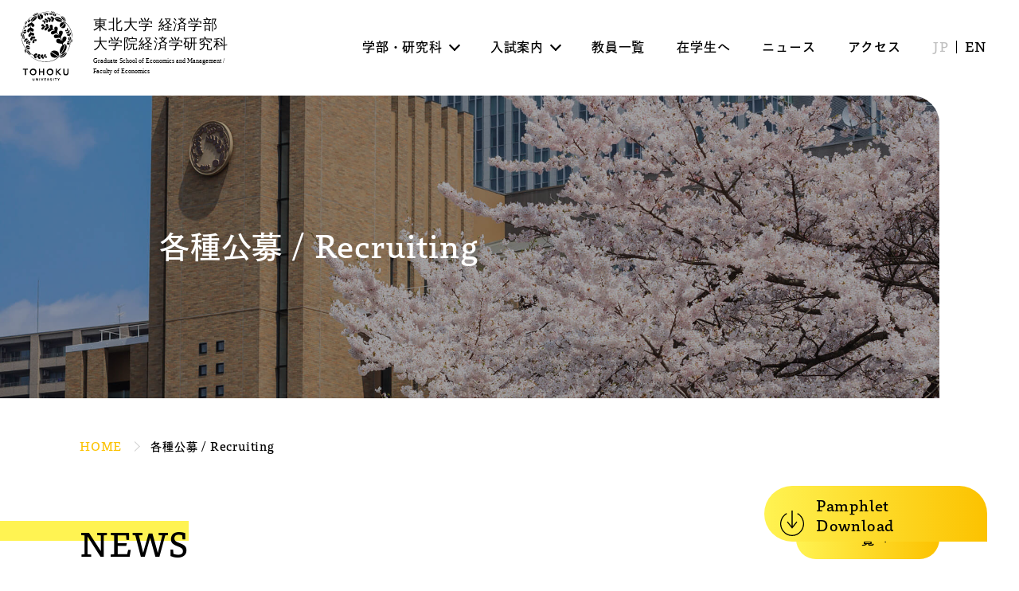

--- FILE ---
content_type: text/html; charset=UTF-8
request_url: https://www.econ.tohoku.ac.jp/recruit
body_size: 37057
content:
<!doctype html><html dir="ltr" lang="ja" prefix="og: https://ogp.me/ns#" class="no-js"><head><meta charset="UTF-8"><title>各種公募 / Recruiting ｜ 東北大学 経済学部・大学院経済学研究科 : 東北大学 経済学部・大学院経済学研究科</title><link href="//www.google-analytics.com" rel="dns-prefetch"><link href="https://www.econ.tohoku.ac.jp/wp/wp-content/themes/econ/img/icons/favicon.ico" rel="shortcut icon"><link href="https://www.econ.tohoku.ac.jp/wp/wp-content/themes/econ/img/icons/touch.png" rel="apple-touch-icon-precomposed"><meta http-equiv="X-UA-Compatible" content="IE=edge,chrome=1"><meta name="viewport" content="width=device-width, initial-scale=1.0"><meta name="description" content="東北大学大学院経済学研究科事務部事務補佐員（准職員）募集（1名） 6fa0284ca5254c44a89df3" /><meta name="robots" content="max-image-preview:large" /><link rel="canonical" href="https://www.econ.tohoku.ac.jp/recruit" /><meta name="generator" content="All in One SEO (AIOSEO) 4.9.3" /><meta property="og:locale" content="ja_JP" /><meta property="og:site_name" content="東北大学 経済学部・大学院経済学研究科 ｜ 東北大学 経済学部・大学院経済学研究科の公式ホームページです。世界は「経済」を 原動力に動いている。" /><meta property="og:type" content="article" /><meta property="og:title" content="各種公募 / Recruiting ｜ 東北大学 経済学部・大学院経済学研究科" /><meta property="og:description" content="東北大学大学院経済学研究科事務部事務補佐員（准職員）募集（1名） 6fa0284ca5254c44a89df3" /><meta property="og:url" content="https://www.econ.tohoku.ac.jp/recruit" /><meta property="og:image" content="https://www.econ.tohoku.ac.jp/wp/wp-content/uploads/2021/03/ogp.png" /><meta property="og:image:secure_url" content="https://www.econ.tohoku.ac.jp/wp/wp-content/uploads/2021/03/ogp.png" /><meta property="og:image:width" content="1200" /><meta property="og:image:height" content="630" /><meta property="article:published_time" content="2021-03-06T13:01:15+00:00" /><meta property="article:modified_time" content="2025-07-22T08:19:48+00:00" /><meta name="twitter:card" content="summary" /><meta name="twitter:title" content="各種公募 / Recruiting ｜ 東北大学 経済学部・大学院経済学研究科" /><meta name="twitter:description" content="東北大学大学院経済学研究科事務部事務補佐員（准職員）募集（1名） 6fa0284ca5254c44a89df3" /><meta name="twitter:image" content="https://www.econ.tohoku.ac.jp/wp/wp-content/uploads/2021/03/ogp.png" /> <script type="application/ld+json" class="aioseo-schema">{"@context":"https:\/\/schema.org","@graph":[{"@type":"BreadcrumbList","@id":"https:\/\/www.econ.tohoku.ac.jp\/recruit#breadcrumblist","itemListElement":[{"@type":"ListItem","@id":"https:\/\/www.econ.tohoku.ac.jp#listItem","position":1,"name":"\u30db\u30fc\u30e0","item":"https:\/\/www.econ.tohoku.ac.jp","nextItem":{"@type":"ListItem","@id":"https:\/\/www.econ.tohoku.ac.jp\/recruit#listItem","name":"\u5404\u7a2e\u516c\u52df \/ Recruiting"}},{"@type":"ListItem","@id":"https:\/\/www.econ.tohoku.ac.jp\/recruit#listItem","position":2,"name":"\u5404\u7a2e\u516c\u52df \/ Recruiting","previousItem":{"@type":"ListItem","@id":"https:\/\/www.econ.tohoku.ac.jp#listItem","name":"\u30db\u30fc\u30e0"}}]},{"@type":"Organization","@id":"https:\/\/www.econ.tohoku.ac.jp\/#organization","name":"\u6771\u5317\u5927\u5b66\u7d4c\u6e08\u5b66\u90e8","description":"\u6771\u5317\u5927\u5b66 \u7d4c\u6e08\u5b66\u90e8\u30fb\u5927\u5b66\u9662\u7d4c\u6e08\u5b66\u7814\u7a76\u79d1\u306e\u516c\u5f0f\u30db\u30fc\u30e0\u30da\u30fc\u30b8\u3067\u3059\u3002\u4e16\u754c\u306f\u300c\u7d4c\u6e08\u300d\u3092 \u539f\u52d5\u529b\u306b\u52d5\u3044\u3066\u3044\u308b\u3002","url":"https:\/\/www.econ.tohoku.ac.jp\/","logo":{"@type":"ImageObject","url":"https:\/\/www.econ.tohoku.ac.jp\/wp\/wp-content\/uploads\/2021\/03\/ogp.png","@id":"https:\/\/www.econ.tohoku.ac.jp\/recruit\/#organizationLogo","width":1200,"height":630},"image":{"@id":"https:\/\/www.econ.tohoku.ac.jp\/recruit\/#organizationLogo"}},{"@type":"WebPage","@id":"https:\/\/www.econ.tohoku.ac.jp\/recruit#webpage","url":"https:\/\/www.econ.tohoku.ac.jp\/recruit","name":"\u5404\u7a2e\u516c\u52df \/ Recruiting \uff5c \u6771\u5317\u5927\u5b66 \u7d4c\u6e08\u5b66\u90e8\u30fb\u5927\u5b66\u9662\u7d4c\u6e08\u5b66\u7814\u7a76\u79d1","description":"\u6771\u5317\u5927\u5b66\u5927\u5b66\u9662\u7d4c\u6e08\u5b66\u7814\u7a76\u79d1\u4e8b\u52d9\u90e8\u4e8b\u52d9\u88dc\u4f50\u54e1\uff08\u51c6\u8077\u54e1\uff09\u52df\u96c6\uff081\u540d\uff09 6fa0284ca5254c44a89df3","inLanguage":"ja","isPartOf":{"@id":"https:\/\/www.econ.tohoku.ac.jp\/#website"},"breadcrumb":{"@id":"https:\/\/www.econ.tohoku.ac.jp\/recruit#breadcrumblist"},"datePublished":"2021-03-06T22:01:15+09:00","dateModified":"2025-07-22T17:19:48+09:00"},{"@type":"WebSite","@id":"https:\/\/www.econ.tohoku.ac.jp\/#website","url":"https:\/\/www.econ.tohoku.ac.jp\/","name":"\u6771\u5317\u5927\u5b66 \u7d4c\u6e08\u5b66\u90e8\u30fb\u5927\u5b66\u9662\u7d4c\u6e08\u5b66\u7814\u7a76\u79d1","description":"\u6771\u5317\u5927\u5b66 \u7d4c\u6e08\u5b66\u90e8\u30fb\u5927\u5b66\u9662\u7d4c\u6e08\u5b66\u7814\u7a76\u79d1\u306e\u516c\u5f0f\u30db\u30fc\u30e0\u30da\u30fc\u30b8\u3067\u3059\u3002\u4e16\u754c\u306f\u300c\u7d4c\u6e08\u300d\u3092 \u539f\u52d5\u529b\u306b\u52d5\u3044\u3066\u3044\u308b\u3002","inLanguage":"ja","publisher":{"@id":"https:\/\/www.econ.tohoku.ac.jp\/#organization"}}]}</script> <link href='https://cdn.shortpixel.ai' rel='preconnect' /> <style id='wp-img-auto-sizes-contain-inline-css' type='text/css'>img:is([sizes=auto i],[sizes^="auto," i]){contain-intrinsic-size:3000px 1500px}
/*# sourceURL=wp-img-auto-sizes-contain-inline-css */</style><style id='wp-block-library-inline-css' type='text/css'>:root{--wp-block-synced-color:#7a00df;--wp-block-synced-color--rgb:122,0,223;--wp-bound-block-color:var(--wp-block-synced-color);--wp-editor-canvas-background:#ddd;--wp-admin-theme-color:#007cba;--wp-admin-theme-color--rgb:0,124,186;--wp-admin-theme-color-darker-10:#006ba1;--wp-admin-theme-color-darker-10--rgb:0,107,160.5;--wp-admin-theme-color-darker-20:#005a87;--wp-admin-theme-color-darker-20--rgb:0,90,135;--wp-admin-border-width-focus:2px}@media (min-resolution:192dpi){:root{--wp-admin-border-width-focus:1.5px}}.wp-element-button{cursor:pointer}:root .has-very-light-gray-background-color{background-color:#eee}:root .has-very-dark-gray-background-color{background-color:#313131}:root .has-very-light-gray-color{color:#eee}:root .has-very-dark-gray-color{color:#313131}:root .has-vivid-green-cyan-to-vivid-cyan-blue-gradient-background{background:linear-gradient(135deg,#00d084,#0693e3)}:root .has-purple-crush-gradient-background{background:linear-gradient(135deg,#34e2e4,#4721fb 50%,#ab1dfe)}:root .has-hazy-dawn-gradient-background{background:linear-gradient(135deg,#faaca8,#dad0ec)}:root .has-subdued-olive-gradient-background{background:linear-gradient(135deg,#fafae1,#67a671)}:root .has-atomic-cream-gradient-background{background:linear-gradient(135deg,#fdd79a,#004a59)}:root .has-nightshade-gradient-background{background:linear-gradient(135deg,#330968,#31cdcf)}:root .has-midnight-gradient-background{background:linear-gradient(135deg,#020381,#2874fc)}:root{--wp--preset--font-size--normal:16px;--wp--preset--font-size--huge:42px}.has-regular-font-size{font-size:1em}.has-larger-font-size{font-size:2.625em}.has-normal-font-size{font-size:var(--wp--preset--font-size--normal)}.has-huge-font-size{font-size:var(--wp--preset--font-size--huge)}.has-text-align-center{text-align:center}.has-text-align-left{text-align:left}.has-text-align-right{text-align:right}.has-fit-text{white-space:nowrap!important}#end-resizable-editor-section{display:none}.aligncenter{clear:both}.items-justified-left{justify-content:flex-start}.items-justified-center{justify-content:center}.items-justified-right{justify-content:flex-end}.items-justified-space-between{justify-content:space-between}.screen-reader-text{border:0;clip-path:inset(50%);height:1px;margin:-1px;overflow:hidden;padding:0;position:absolute;width:1px;word-wrap:normal!important}.screen-reader-text:focus{background-color:#ddd;clip-path:none;color:#444;display:block;font-size:1em;height:auto;left:5px;line-height:normal;padding:15px 23px 14px;text-decoration:none;top:5px;width:auto;z-index:100000}html :where(.has-border-color){border-style:solid}html :where([style*=border-top-color]){border-top-style:solid}html :where([style*=border-right-color]){border-right-style:solid}html :where([style*=border-bottom-color]){border-bottom-style:solid}html :where([style*=border-left-color]){border-left-style:solid}html :where([style*=border-width]){border-style:solid}html :where([style*=border-top-width]){border-top-style:solid}html :where([style*=border-right-width]){border-right-style:solid}html :where([style*=border-bottom-width]){border-bottom-style:solid}html :where([style*=border-left-width]){border-left-style:solid}html :where(img[class*=wp-image-]){height:auto;max-width:100%}:where(figure){margin:0 0 1em}html :where(.is-position-sticky){--wp-admin--admin-bar--position-offset:var(--wp-admin--admin-bar--height,0px)}@media screen and (max-width:600px){html :where(.is-position-sticky){--wp-admin--admin-bar--position-offset:0px}}

/*# sourceURL=wp-block-library-inline-css */</style><style id='global-styles-inline-css' type='text/css'>:root{--wp--preset--aspect-ratio--square: 1;--wp--preset--aspect-ratio--4-3: 4/3;--wp--preset--aspect-ratio--3-4: 3/4;--wp--preset--aspect-ratio--3-2: 3/2;--wp--preset--aspect-ratio--2-3: 2/3;--wp--preset--aspect-ratio--16-9: 16/9;--wp--preset--aspect-ratio--9-16: 9/16;--wp--preset--color--black: #000000;--wp--preset--color--cyan-bluish-gray: #abb8c3;--wp--preset--color--white: #ffffff;--wp--preset--color--pale-pink: #f78da7;--wp--preset--color--vivid-red: #cf2e2e;--wp--preset--color--luminous-vivid-orange: #ff6900;--wp--preset--color--luminous-vivid-amber: #fcb900;--wp--preset--color--light-green-cyan: #7bdcb5;--wp--preset--color--vivid-green-cyan: #00d084;--wp--preset--color--pale-cyan-blue: #8ed1fc;--wp--preset--color--vivid-cyan-blue: #0693e3;--wp--preset--color--vivid-purple: #9b51e0;--wp--preset--gradient--vivid-cyan-blue-to-vivid-purple: linear-gradient(135deg,rgb(6,147,227) 0%,rgb(155,81,224) 100%);--wp--preset--gradient--light-green-cyan-to-vivid-green-cyan: linear-gradient(135deg,rgb(122,220,180) 0%,rgb(0,208,130) 100%);--wp--preset--gradient--luminous-vivid-amber-to-luminous-vivid-orange: linear-gradient(135deg,rgb(252,185,0) 0%,rgb(255,105,0) 100%);--wp--preset--gradient--luminous-vivid-orange-to-vivid-red: linear-gradient(135deg,rgb(255,105,0) 0%,rgb(207,46,46) 100%);--wp--preset--gradient--very-light-gray-to-cyan-bluish-gray: linear-gradient(135deg,rgb(238,238,238) 0%,rgb(169,184,195) 100%);--wp--preset--gradient--cool-to-warm-spectrum: linear-gradient(135deg,rgb(74,234,220) 0%,rgb(151,120,209) 20%,rgb(207,42,186) 40%,rgb(238,44,130) 60%,rgb(251,105,98) 80%,rgb(254,248,76) 100%);--wp--preset--gradient--blush-light-purple: linear-gradient(135deg,rgb(255,206,236) 0%,rgb(152,150,240) 100%);--wp--preset--gradient--blush-bordeaux: linear-gradient(135deg,rgb(254,205,165) 0%,rgb(254,45,45) 50%,rgb(107,0,62) 100%);--wp--preset--gradient--luminous-dusk: linear-gradient(135deg,rgb(255,203,112) 0%,rgb(199,81,192) 50%,rgb(65,88,208) 100%);--wp--preset--gradient--pale-ocean: linear-gradient(135deg,rgb(255,245,203) 0%,rgb(182,227,212) 50%,rgb(51,167,181) 100%);--wp--preset--gradient--electric-grass: linear-gradient(135deg,rgb(202,248,128) 0%,rgb(113,206,126) 100%);--wp--preset--gradient--midnight: linear-gradient(135deg,rgb(2,3,129) 0%,rgb(40,116,252) 100%);--wp--preset--font-size--small: 13px;--wp--preset--font-size--medium: 20px;--wp--preset--font-size--large: 36px;--wp--preset--font-size--x-large: 42px;--wp--preset--spacing--20: 0.44rem;--wp--preset--spacing--30: 0.67rem;--wp--preset--spacing--40: 1rem;--wp--preset--spacing--50: 1.5rem;--wp--preset--spacing--60: 2.25rem;--wp--preset--spacing--70: 3.38rem;--wp--preset--spacing--80: 5.06rem;--wp--preset--shadow--natural: 6px 6px 9px rgba(0, 0, 0, 0.2);--wp--preset--shadow--deep: 12px 12px 50px rgba(0, 0, 0, 0.4);--wp--preset--shadow--sharp: 6px 6px 0px rgba(0, 0, 0, 0.2);--wp--preset--shadow--outlined: 6px 6px 0px -3px rgb(255, 255, 255), 6px 6px rgb(0, 0, 0);--wp--preset--shadow--crisp: 6px 6px 0px rgb(0, 0, 0);}:where(.is-layout-flex){gap: 0.5em;}:where(.is-layout-grid){gap: 0.5em;}body .is-layout-flex{display: flex;}.is-layout-flex{flex-wrap: wrap;align-items: center;}.is-layout-flex > :is(*, div){margin: 0;}body .is-layout-grid{display: grid;}.is-layout-grid > :is(*, div){margin: 0;}:where(.wp-block-columns.is-layout-flex){gap: 2em;}:where(.wp-block-columns.is-layout-grid){gap: 2em;}:where(.wp-block-post-template.is-layout-flex){gap: 1.25em;}:where(.wp-block-post-template.is-layout-grid){gap: 1.25em;}.has-black-color{color: var(--wp--preset--color--black) !important;}.has-cyan-bluish-gray-color{color: var(--wp--preset--color--cyan-bluish-gray) !important;}.has-white-color{color: var(--wp--preset--color--white) !important;}.has-pale-pink-color{color: var(--wp--preset--color--pale-pink) !important;}.has-vivid-red-color{color: var(--wp--preset--color--vivid-red) !important;}.has-luminous-vivid-orange-color{color: var(--wp--preset--color--luminous-vivid-orange) !important;}.has-luminous-vivid-amber-color{color: var(--wp--preset--color--luminous-vivid-amber) !important;}.has-light-green-cyan-color{color: var(--wp--preset--color--light-green-cyan) !important;}.has-vivid-green-cyan-color{color: var(--wp--preset--color--vivid-green-cyan) !important;}.has-pale-cyan-blue-color{color: var(--wp--preset--color--pale-cyan-blue) !important;}.has-vivid-cyan-blue-color{color: var(--wp--preset--color--vivid-cyan-blue) !important;}.has-vivid-purple-color{color: var(--wp--preset--color--vivid-purple) !important;}.has-black-background-color{background-color: var(--wp--preset--color--black) !important;}.has-cyan-bluish-gray-background-color{background-color: var(--wp--preset--color--cyan-bluish-gray) !important;}.has-white-background-color{background-color: var(--wp--preset--color--white) !important;}.has-pale-pink-background-color{background-color: var(--wp--preset--color--pale-pink) !important;}.has-vivid-red-background-color{background-color: var(--wp--preset--color--vivid-red) !important;}.has-luminous-vivid-orange-background-color{background-color: var(--wp--preset--color--luminous-vivid-orange) !important;}.has-luminous-vivid-amber-background-color{background-color: var(--wp--preset--color--luminous-vivid-amber) !important;}.has-light-green-cyan-background-color{background-color: var(--wp--preset--color--light-green-cyan) !important;}.has-vivid-green-cyan-background-color{background-color: var(--wp--preset--color--vivid-green-cyan) !important;}.has-pale-cyan-blue-background-color{background-color: var(--wp--preset--color--pale-cyan-blue) !important;}.has-vivid-cyan-blue-background-color{background-color: var(--wp--preset--color--vivid-cyan-blue) !important;}.has-vivid-purple-background-color{background-color: var(--wp--preset--color--vivid-purple) !important;}.has-black-border-color{border-color: var(--wp--preset--color--black) !important;}.has-cyan-bluish-gray-border-color{border-color: var(--wp--preset--color--cyan-bluish-gray) !important;}.has-white-border-color{border-color: var(--wp--preset--color--white) !important;}.has-pale-pink-border-color{border-color: var(--wp--preset--color--pale-pink) !important;}.has-vivid-red-border-color{border-color: var(--wp--preset--color--vivid-red) !important;}.has-luminous-vivid-orange-border-color{border-color: var(--wp--preset--color--luminous-vivid-orange) !important;}.has-luminous-vivid-amber-border-color{border-color: var(--wp--preset--color--luminous-vivid-amber) !important;}.has-light-green-cyan-border-color{border-color: var(--wp--preset--color--light-green-cyan) !important;}.has-vivid-green-cyan-border-color{border-color: var(--wp--preset--color--vivid-green-cyan) !important;}.has-pale-cyan-blue-border-color{border-color: var(--wp--preset--color--pale-cyan-blue) !important;}.has-vivid-cyan-blue-border-color{border-color: var(--wp--preset--color--vivid-cyan-blue) !important;}.has-vivid-purple-border-color{border-color: var(--wp--preset--color--vivid-purple) !important;}.has-vivid-cyan-blue-to-vivid-purple-gradient-background{background: var(--wp--preset--gradient--vivid-cyan-blue-to-vivid-purple) !important;}.has-light-green-cyan-to-vivid-green-cyan-gradient-background{background: var(--wp--preset--gradient--light-green-cyan-to-vivid-green-cyan) !important;}.has-luminous-vivid-amber-to-luminous-vivid-orange-gradient-background{background: var(--wp--preset--gradient--luminous-vivid-amber-to-luminous-vivid-orange) !important;}.has-luminous-vivid-orange-to-vivid-red-gradient-background{background: var(--wp--preset--gradient--luminous-vivid-orange-to-vivid-red) !important;}.has-very-light-gray-to-cyan-bluish-gray-gradient-background{background: var(--wp--preset--gradient--very-light-gray-to-cyan-bluish-gray) !important;}.has-cool-to-warm-spectrum-gradient-background{background: var(--wp--preset--gradient--cool-to-warm-spectrum) !important;}.has-blush-light-purple-gradient-background{background: var(--wp--preset--gradient--blush-light-purple) !important;}.has-blush-bordeaux-gradient-background{background: var(--wp--preset--gradient--blush-bordeaux) !important;}.has-luminous-dusk-gradient-background{background: var(--wp--preset--gradient--luminous-dusk) !important;}.has-pale-ocean-gradient-background{background: var(--wp--preset--gradient--pale-ocean) !important;}.has-electric-grass-gradient-background{background: var(--wp--preset--gradient--electric-grass) !important;}.has-midnight-gradient-background{background: var(--wp--preset--gradient--midnight) !important;}.has-small-font-size{font-size: var(--wp--preset--font-size--small) !important;}.has-medium-font-size{font-size: var(--wp--preset--font-size--medium) !important;}.has-large-font-size{font-size: var(--wp--preset--font-size--large) !important;}.has-x-large-font-size{font-size: var(--wp--preset--font-size--x-large) !important;}
/*# sourceURL=global-styles-inline-css */</style><style id='classic-theme-styles-inline-css' type='text/css'>/*! This file is auto-generated */
.wp-block-button__link{color:#fff;background-color:#32373c;border-radius:9999px;box-shadow:none;text-decoration:none;padding:calc(.667em + 2px) calc(1.333em + 2px);font-size:1.125em}.wp-block-file__button{background:#32373c;color:#fff;text-decoration:none}
/*# sourceURL=/wp-includes/css/classic-themes.min.css */</style><link rel='stylesheet' id='bogo-css' href='https://www.econ.tohoku.ac.jp/wp/wp-content/plugins/bogo/includes/css/style.css?ver=3.9.1' media='all' /><link rel='stylesheet' id='html5blank-css' href='https://www.econ.tohoku.ac.jp/wp/wp-content/themes/econ/css/style.css?ver=1765504530' media='all' /><link rel='stylesheet' id='css-econ-css' href='https://www.econ.tohoku.ac.jp/wp/wp-content/themes/econ/css/econ.css?ver=1765504530' media='all' /><link rel='stylesheet' id='wp-block-heading-css' href='https://www.econ.tohoku.ac.jp/wp/wp-includes/blocks/heading/style.min.css?ver=6.9' media='all' /><link rel='stylesheet' id='wp-block-file-css' href='https://www.econ.tohoku.ac.jp/wp/wp-includes/blocks/file/style.min.css?ver=6.9' media='all' /> <script type="text/javascript" src="https://www.econ.tohoku.ac.jp/wp/wp-content/themes/econ/js/lib/modernizr-2.7.1.min.js?ver=2.7.1" id="modernizr-js"></script> </head><body class="wp-singular page-template-default page page-id-168 wp-theme-econ ja recruit"> <svg xmlns="http://www.w3.org/2000/svg" class="svg-icon"> <symbol id="download" viewBox="0 0 30 31.304"> <path id="iconmonstr-save-thin" d="M22.128,3.106a15,15,0,1,1-14.257,0l.793,1.055a13.7,13.7,0,1,0,12.67,0l.793-1.055ZM15.652,0V19.338l4.887-6.005.982.869L15,22.174,8.478,14.216l.961-.886,4.908,6.01V0Z" fill-rule="evenodd"/> </symbol> </svg> <svg xmlns="http://www.w3.org/2000/svg" class="svg-icon"> <symbol id="outer" viewBox="0 0 21.818 20"> <path id="iconmonstr-external-link-thin" d="M12.727,3.727H.909V20.091H19.091v-10H20V21H0V2.818H12.727Zm9.091,4.545h-.909V2.552L10.322,13.14,9.678,12.5,20.266,1.909H14.545V1h7.273Z" transform="translate(0 -1)" fill-rule="evenodd"/> </symbol> </svg><div ontouchstart="" class="wrapper"><header id="header" class="header"><div class="header__inner"><div class="header__innerMobile"><div class="header__innerMobileLogo"> <a href="https://www.econ.tohoku.ac.jp"> <img decoding="async" src="https://www.econ.tohoku.ac.jp/wp/wp-content/themes/econ/img/logo.svg" alt="東北大学 経済学部・大学院経済学研究科"> </a></div><div id="toggle" class="header__innerMobileToggle"><div> <span></span> <span></span> <span></span></div></div></div><nav class="header__innerNav"><ul class="header__innerNavList"><li class="header__innerNavListMenu"> <a class="header__innerNavListMenuLink"><p>学部・研究科</p> <span></span> </a><ul class="header__innerNavListMenuSecond"><li> <a href="https://www.econ.tohoku.ac.jp/program"><p>教育プログラム</p> </a></li><li> <a href="https://www.econ.tohoku.ac.jp/philosophy"><p>理念と目的</p> </a></li><li> <a href="https://www.econ.tohoku.ac.jp/under"><p>経済学部</p> </a></li><li> <a href="https://www.econ.tohoku.ac.jp/graduate"><p>大学院経済学研究科</p> </a></li><li> <a href="http://www.econ.tohoku.ac.jp/econ/kaikei/index.html" class="outer" target="_blank"><p>会計大学院</p> <span> <svg class="" viewBox="0 0 21.818 20"> <use xlink:href="#outer"></use> </svg> </span> </a></li><li> <a href="https://www.econ.tohoku.ac.jp/career"><p>進路状況</p> </a></li><li> <a href="https://www.econ.tohoku.ac.jp/movie"><p>動画コンテンツ</p> </a></li></ul></li><li class="header__innerNavListMenu"> <a class="header__innerNavListMenuLink"><p>入試案内</p> <span></span> </a><ul class="header__innerNavListMenuSecond"><li> <a href="https://www.econ.tohoku.ac.jp/examination"><p>入試案内</p> </a></li><li> <a href="https://www.econ.tohoku.ac.jp/examination/under-ex/entrance"><p>経済学部入学</p> </a></li><li> <a href="https://www.econ.tohoku.ac.jp/examination/under-ex/transfer"><p>第3年次編入学案内</p> </a></li><li> <a href="https://www.econ.tohoku.ac.jp/examination/graduate-ex"><p>大学院入試案内</p> </a><ul><li> <a href="https://www.econ.tohoku.ac.jp/examination/graduate-ex/master"><p>博士課程前期２年</p> </a></li><li> <a href="https://www.econ.tohoku.ac.jp/examination/graduate-ex/doctoral"><p>博士課程後期３年</p> </a></li><li> <a href="http://www.econ.tohoku.ac.jp/econ/kaikei/index.html" class="outer" target="_blank"><p>東北大学会計大学院</p> <span> <svg class="" viewBox="0 0 21.818 20"> <use xlink:href="#outer"></use> </svg> </span> </a></li></ul></li><li> <a href="https://www.econ.tohoku.ac.jp/examination/admission"><p>研究生入学</p> </a></li><li> <a href="https://www.econ.tohoku.ac.jp/examination/oc"><p>オープンキャンパス</p> </a></li></ul></li><li> <a href="https://www.econ.tohoku.ac.jp/teacher"><p>教員一覧</p> </a></li><li> <a href="https://www.econ.tohoku.ac.jp/student"><p>在学生へ</p> </a></li><li> <a href="https://www.econ.tohoku.ac.jp/news"><p>ニュース</p> </a></li><li> <a href="https://www.econ.tohoku.ac.jp/access"><p>アクセス</p> </a></li></ul><div class="header__innerNavLang"><ul class="bogo-language-switcher"><li class="en-US en first"><span class="bogo-language-name"><a rel="alternate" hreflang="en-US" href="https://www.econ.tohoku.ac.jp/en/" title="EN">EN</a></span></li><li class="ja current last"><span class="bogo-language-name"><a rel="alternate" hreflang="ja" href="https://www.econ.tohoku.ac.jp/" title="JP" class="current" aria-current="page">JP</a></span></li></ul></div></nav></div></header><div class="fixedlink"><div class="fixedlink__sns"> <a href="https://www.youtube.com/channel/UCJAawjdvb7X-ZYsTt4TKEcw" class="sns youtube" target="_blank"> <svg xmlns="http://www.w3.org/2000/svg" width="70" height="70" viewBox="0 0 70 70"> <g id="グループ_350" data-name="グループ 350" transform="translate(19665 20249)"> <circle id="楕円形_72" data-name="楕円形 72" cx="35" cy="35" r="35" transform="translate(-19665 -20249)" fill="#fff" /> <g id="グループ_352" data-name="グループ 352" transform="translate(-19652 -20258.215)"> <path id="パス_1" data-name="パス 1" d="M36.394,37.19A3.644,3.644,0,0,0,33.83,34.61C31.569,34,22.5,34,22.5,34s-9.069,0-11.33.61A3.644,3.644,0,0,0,8.606,37.19,38.221,38.221,0,0,0,8,44.216a38.221,38.221,0,0,0,.606,7.025,3.644,3.644,0,0,0,2.564,2.581c2.262.61,11.33.61,11.33.61s9.069,0,11.33-.61a3.644,3.644,0,0,0,2.564-2.581A38.221,38.221,0,0,0,37,44.216,38.221,38.221,0,0,0,36.394,37.19Z" transform="translate(0 0)" fill="red" /> <path id="パス_2" data-name="パス 2" d="M78,78.455l7.58-4.312L78,69.831Z" transform="translate(-58.466 -29.927)" fill="#fff" /> </g> </g> </svg> </a> <a href="https://twitter.com/tohoku_U_Econ" class="sns twitter" target="_blank"> <svg width="70" height="70" viewBox="0 0 70 70" fill="none" xmlns="http://www.w3.org/2000/svg"> <rect width="70" height="70" rx="35" fill="white" /> <g clip-path="url(#clip0_85_93)"> <path d="M37.093 33.3107L45.283 24H43.3422L36.2308 32.0844L30.551 24H24L32.589 36.225L24 45.9887H25.9409L33.4507 37.4513L39.449 45.9887H46L37.0925 33.3107H37.093ZM34.4347 36.3327L33.5644 35.1154L26.6402 25.4289H29.6213L35.2092 33.2462L36.0795 34.4635L43.3431 44.6248H40.3621L34.4347 36.3332V36.3327Z" fill="#0E0E0E" /> </g> <defs> <clipPath id="clip0_85_93"> <rect width="22" height="22" fill="white" transform="translate(24 24)" /> </clipPath> </defs> </svg> </a></div></div> <a href="https://www.econ.tohoku.ac.jp/pamph" class="cv"><div class="cv__inner"><div class="cv__innerIco"> <svg class="" viewBox="0 0 30 31.304"> <use xlink:href="#download"></use> </svg></div><div class="cv__innerText"><p>Pamphlet Download</p> <span>パンフレットダウンロード</span></div></div> </a><div class="cmn__eyecatch"><div class="cmn__eyecatchInner" style="background: url(https://cdn.shortpixel.ai/client/to_webp,q_glossy,ret_img/https://www.econ.tohoku.ac.jp/wp/wp-content/themes/econ/img/eye_recruit.jpg) center center no-repeat; background-size: cover;"><h1>各種公募 / Recruiting</h1></div></div><div class="cmn__breadcrumb"><ol><li> <a href="https://www.econ.tohoku.ac.jp">HOME</a> <span></span></li><li>各種公募 / Recruiting</li></ol></div><main role="main"><div class="page__container"><section class="page__containerBlock"><div class="news__inner"><div class="news__innerTtl"><h2><span><span>NEWS</span></span></h2> <span>お知らせ</span></div><div class="news__innerFlex"><article id="post-21513" class="news__innerFlexBox post-21513 post type-post status-publish format-standard hentry category-offering ja"> <a href="https://www.econ.tohoku.ac.jp/news/offering/21513" title="経済学研究科「教育高度化教員」の募集　１名（2025/12/1締切）"><figure> <img decoding="async" src="https://cdn.shortpixel.ai/client/to_webp,q_glossy,ret_img/https://www.econ.tohoku.ac.jp/wp/wp-content/themes/econ/img/thum.png" alt="経済学研究科「教育高度化教員」の募集　１名（2025/12/1締切）"> <span class="cat">各種公募</span></figure> <span class="date">2025.11.05</span><h2> 経済学研究科「教育高度化教員」の募集　１名（2025/12/1締切）</h2> </a></article><article id="post-20644" class="news__innerFlexBox post-20644 post type-post status-publish format-standard hentry category-offering category-campus ja"> <a href="https://www.econ.tohoku.ac.jp/news/campus/20644" title="東北大学大学院経済学研究科 テニュア教授／准教授（データサイエンス分野）"><figure> <img decoding="async" src="https://cdn.shortpixel.ai/client/to_webp,q_glossy,ret_img/https://www.econ.tohoku.ac.jp/wp/wp-content/themes/econ/img/thum.png" alt="東北大学大学院経済学研究科 テニュア教授／准教授（データサイエンス分野）"> <span class="cat">各種公募</span></figure> <span class="date">2025.07.29</span><h2> 東北大学大学院経済学研究科 テニュア教授／准教授（データサイエンス分野）</h2> </a></article><article id="post-20624" class="news__innerFlexBox post-20624 post type-post status-publish format-standard hentry category-offering ja"> <a href="https://www.econ.tohoku.ac.jp/news/offering/20624" title="経済学研究科会計専門職専攻 講師１名（2025/9/19締切）"><figure> <img decoding="async" src="https://cdn.shortpixel.ai/client/to_webp,q_glossy,ret_img/https://www.econ.tohoku.ac.jp/wp/wp-content/themes/econ/img/thum.png" alt="経済学研究科会計専門職専攻 講師１名（2025/9/19締切）"> <span class="cat">各種公募</span></figure> <span class="date">2025.07.28</span><h2> 経済学研究科会計専門職専攻 講師１名（2025/9/19締切）</h2> </a></article><article id="post-20598" class="news__innerFlexBox post-20598 post type-post status-publish format-standard hentry category-offering category-campus ja"> <a href="https://www.econ.tohoku.ac.jp/news/campus/20598" title="Tenure-Track Assistant Professor in Asian Socio-Economic or Business History at the Graduate School of Economics and Management, Tohoku University"><figure> <img decoding="async" src="https://cdn.shortpixel.ai/client/to_webp,q_glossy,ret_img/https://www.econ.tohoku.ac.jp/wp/wp-content/themes/econ/img/thum.png" alt="Tenure-Track Assistant Professor in Asian Socio-Economic or Business History at the Graduate School of Economics and Management, Tohoku University"> <span class="cat">各種公募</span></figure> <span class="date">2025.07.24</span><h2> Tenure-Track Assistant Professor in Asian So…</h2> </a></article></div><div class="news__innerBtns"> <a href="https://www.econ.tohoku.ac.jp/news/news" class="news__innerBtnsBtn"><p>一覧へ</p> </a></div></div></section><section class="page__containerBlock"><h2>様式ダウンロード（Download Templates）</h2><div class="page__containerBlockBox"><h3>本研究科指定の履歴書様式（Completed Resume）</h3><ul><li><div class="page__containerBlockLink"> <a href="https://www.econ.tohoku.ac.jp/wp/wp-content/uploads/2025/07/resume.xlsx" class="page__containerBlockLinkIn" target="_blank"><p>Excel</p> <span class="page__containerBlockLinkInIco"> <svg class="" viewBox="0 0 21.818 20"> <use xlink:href="#outer"></use> </svg> </span> </a></div></li></ul></div><div class="page__containerBlockBox"><h3>研究者ID情報（Researcher ID information）</h3><ul><li><div class="page__containerBlockLink"> <a href="https://www.econ.tohoku.ac.jp/wp/wp-content/uploads/2025/07/researcher_id.pdf" class="page__containerBlockLinkIn" target="_blank"><p>PDF</p> <span class="page__containerBlockLinkInIco"> <svg class="" viewBox="0 0 21.818 20"> <use xlink:href="#outer"></use> </svg> </span> </a></div></li></ul></div><div class="page__containerBlockBox"><h3>行動に関するアンケート（Conduct Questionnaire）</h3><ul><li><div class="page__containerBlockLink"> <a href="https://www.econ.tohoku.ac.jp/wp/wp-content/uploads/2025/07/con_quest.pdf" class="page__containerBlockLinkIn" target="_blank"><p>PDF</p> <span class="page__containerBlockLinkInIco"> <svg class="" viewBox="0 0 21.818 20"> <use xlink:href="#outer"></use> </svg> </span> </a></div></li></ul></div></section></div></main> <a href="#" class="pageTop"> <span></span> </a><footer class="footer" role="contentinfo"><div class="footer__inner"><div class="footer__innerNav"><div class="footer__innerNavBlock"><ul class="footer__innerNavBlockList"><li> <a href="https://www.econ.tohoku.ac.jp/teacher"><p>教員一覧</p> </a></li><li class="footer__innerNavBlockListMenu"><div class="footer__innerNavBlockListMenuLink none"><p>学部・研究科</p> <span></span></div><ul class="footer__innerNavBlockListMenuSecond"><li> <a href="https://www.econ.tohoku.ac.jp/program"><p>教育プログラム</p> <span></span> </a></li><li> <a href="https://www.econ.tohoku.ac.jp/philosophy"><p>理念と目的</p> </a></li><li> <a href="https://www.econ.tohoku.ac.jp/under"><p>経済学部</p> </a></li><li> <a href="https://www.econ.tohoku.ac.jp/graduate"><p>大学院経済学研究科</p> </a></li><li> <a href="http://www.econ.tohoku.ac.jp/econ/kaikei/index.html" class="outer" target="_blank"><p>会計大学院</p> </a></li><li> <a href="https://www.econ.tohoku.ac.jp/career"><p>進路状況</p> </a></li><li> <a href="https://www.econ.tohoku.ac.jp/movie"><p>動画コンテンツ</p> </a></li></ul></li></ul></div><div class="footer__innerNavBlock"><ul class="footer__innerNavBlockList"><li class="footer__innerNavBlockListMenu"><div class="footer__innerNavBlockListMenuLink none"><p>入試案内</p> <span></span></div><ul class="footer__innerNavBlockListMenuSecond"><li> <a href="https://www.econ.tohoku.ac.jp/examination"><p>入試案内</p> </a></li><li> <a href="https://www.econ.tohoku.ac.jp/examination/under-ex/entrance"><p>経済学部入学</p> </a></li><li> <a href="https://www.econ.tohoku.ac.jp/examination/under-ex/transfer"><p>第3年次編入学案内</p> </a></li><li> <a href="https://www.econ.tohoku.ac.jp/examination/graduate-ex"><p>大学院入試案内</p> </a><ul><li> <a href="https://www.econ.tohoku.ac.jp/examination/graduate-ex/master"><p>博士課程前期２年</p> </a></li><li> <a href="https://www.econ.tohoku.ac.jp/examination/graduate-ex/doctoral"><p>博士課程後期３年</p> </a></li><li> <a href="http://www.econ.tohoku.ac.jp/econ/kaikei/index.html" class="outer" target="_blank"><p>東北大学会計大学院</p> </a></li></ul></li><li> <a href="https://www.econ.tohoku.ac.jp/examination/admission"><p>研究生入学</p> </a></li><li> <a href="https://www.econ.tohoku.ac.jp/examination/oc"><p>オープンキャンパス</p> </a></li></ul></li></ul></div><div class="footer__innerNavBlock"><ul class="footer__innerNavBlockList"><li> <a href="https://www.econ.tohoku.ac.jp/student"><p>在学生へ</p> </a></li><li> <a href="https://www.econ.tohoku.ac.jp/staff"><p>研究・教育支援</p> </a></li><li> <a href="https://www.econ.tohoku.ac.jp/obog"><p>各種証明書請求</p> </a></li><li> <a href="https://www.econ.tohoku.ac.jp/publications"><p>学術刊行物</p> </a></li><li> <a href="https://www.econ.tohoku.ac.jp/pamph"><p>パンフレット</p> </a></li></ul></div><div class="footer__innerNavBlock"><ul class="footer__innerNavBlockList"><li> <a href="https://www.econ.tohoku.ac.jp/disclosure"><p>情報公開</p> </a></li><li> <a href="https://www.econ.tohoku.ac.jp/recruit"><p>各種公募</p> </a></li><li> <a href="https://www.econ.tohoku.ac.jp/news"><p>ニュース</p> </a></li><li> <a href="https://www.econ.tohoku.ac.jp/access"><p>アクセス・交通案内</p> </a></li></ul></div></div></div><div class="footer__under"><div class="footer__underLogo"> <a href="https://www.econ.tohoku.ac.jp"> <img decoding="async" src="https://www.econ.tohoku.ac.jp/wp/wp-content/themes/econ/img/logo.svg" alt="東北大学 経済学部・大学院経済学研究科"> </a></div><p class="copyright"> &copy; 2026 Graduate School of Economics and Management / Faculty of Economics, Tohoku University. All rights reserved.</p></div></footer></div>  <script type="speculationrules">{"prefetch":[{"source":"document","where":{"and":[{"href_matches":"/*"},{"not":{"href_matches":["/wp/wp-*.php","/wp/wp-admin/*","/wp/wp-content/uploads/*","/wp/wp-content/*","/wp/wp-content/plugins/*","/wp/wp-content/themes/econ/*","/*\\?(.+)"]}},{"not":{"selector_matches":"a[rel~=\"nofollow\"]"}},{"not":{"selector_matches":".no-prefetch, .no-prefetch a"}}]},"eagerness":"conservative"}]}</script> <script type="importmap" id="wp-importmap">{"imports":{"@wordpress/interactivity":"https://www.econ.tohoku.ac.jp/wp/wp-includes/js/dist/script-modules/interactivity/index.min.js?ver=8964710565a1d258501f"}}</script> <script type="module" src="https://www.econ.tohoku.ac.jp/wp/wp-includes/js/dist/script-modules/block-library/file/view.min.js?ver=f9665632b48682075277" id="@wordpress/block-library/file/view-js-module" fetchpriority="low" data-wp-router-options="{&quot;loadOnClientNavigation&quot;:true}"></script> <link rel="modulepreload" href="https://www.econ.tohoku.ac.jp/wp/wp-includes/js/dist/script-modules/interactivity/index.min.js?ver=8964710565a1d258501f" id="@wordpress/interactivity-js-modulepreload" fetchpriority="low"> <script type="text/javascript" src="https://www.econ.tohoku.ac.jp/wp/wp-content/themes/econ/js/app.bundle.min.js?ver=1.1.3" id="mainJs-js"></script> <script type="text/javascript" src="https://www.econ.tohoku.ac.jp/wp/wp-content/plugins/page-links-to/dist/new-tab.js?ver=3.3.7" id="page-links-to-js"></script> </body></html>

--- FILE ---
content_type: text/css
request_url: https://www.econ.tohoku.ac.jp/wp/wp-content/themes/econ/css/style.css?ver=1765504530
body_size: 148906
content:
@charset "UTF-8";/*! normalize.css v2.1.3 | MIT License | git.io/normalize */.swiper-slide,.swiper-wrapper{position:relative;transition-property:transform;height:100%}@font-face{font-family:swiper-icons;src:url('data:application/font-woff;charset=utf-8;base64, [base64]//wADZ2x5ZgAAAywAAADMAAAD2MHtryVoZWFkAAABbAAAADAAAAA2E2+eoWhoZWEAAAGcAAAAHwAAACQC9gDzaG10eAAAAigAAAAZAAAArgJkABFsb2NhAAAC0AAAAFoAAABaFQAUGG1heHAAAAG8AAAAHwAAACAAcABAbmFtZQAAA/gAAAE5AAACXvFdBwlwb3N0AAAFNAAAAGIAAACE5s74hXjaY2BkYGAAYpf5Hu/j+W2+MnAzMYDAzaX6QjD6/4//Bxj5GA8AuRwMYGkAPywL13jaY2BkYGA88P8Agx4j+/8fQDYfA1AEBWgDAIB2BOoAeNpjYGRgYNBh4GdgYgABEMnIABJzYNADCQAACWgAsQB42mNgYfzCOIGBlYGB0YcxjYGBwR1Kf2WQZGhhYGBiYGVmgAFGBiQQkOaawtDAoMBQxXjg/wEGPcYDDA4wNUA2CCgwsAAAO4EL6gAAeNpj2M0gyAACqxgGNWBkZ2D4/wMA+xkDdgAAAHjaY2BgYGaAYBkGRgYQiAHyGMF8FgYHIM3DwMHABGQrMOgyWDLEM1T9/w8UBfEMgLzE////P/5//f/V/xv+r4eaAAeMbAxwIUYmIMHEgKYAYjUcsDAwsLKxc3BycfPw8jEQA/[base64]/uznmfPFBNODM2K7MTQ45YEAZqGP81AmGGcF3iPqOop0r1SPTaTbVkfUe4HXj97wYE+yNwWYxwWu4v1ugWHgo3S1XdZEVqWM7ET0cfnLGxWfkgR42o2PvWrDMBSFj/IHLaF0zKjRgdiVMwScNRAoWUoH78Y2icB/yIY09An6AH2Bdu/UB+yxopYshQiEvnvu0dURgDt8QeC8PDw7Fpji3fEA4z/PEJ6YOB5hKh4dj3EvXhxPqH/SKUY3rJ7srZ4FZnh1PMAtPhwP6fl2PMJMPDgeQ4rY8YT6Gzao0eAEA409DuggmTnFnOcSCiEiLMgxCiTI6Cq5DZUd3Qmp10vO0LaLTd2cjN4fOumlc7lUYbSQcZFkutRG7g6JKZKy0RmdLY680CDnEJ+UMkpFFe1RN7nxdVpXrC4aTtnaurOnYercZg2YVmLN/d/gczfEimrE/fs/bOuq29Zmn8tloORaXgZgGa78yO9/cnXm2BpaGvq25Dv9S4E9+5SIc9PqupJKhYFSSl47+Qcr1mYNAAAAeNptw0cKwkAAAMDZJA8Q7OUJvkLsPfZ6zFVERPy8qHh2YER+3i/BP83vIBLLySsoKimrqKqpa2hp6+jq6RsYGhmbmJqZSy0sraxtbO3sHRydnEMU4uR6yx7JJXveP7WrDycAAAAAAAH//wACeNpjYGRgYOABYhkgZgJCZgZNBkYGLQZtIJsFLMYAAAw3ALgAeNolizEKgDAQBCchRbC2sFER0YD6qVQiBCv/H9ezGI6Z5XBAw8CBK/m5iQQVauVbXLnOrMZv2oLdKFa8Pjuru2hJzGabmOSLzNMzvutpB3N42mNgZGBg4GKQYzBhYMxJLMlj4GBgAYow/P/PAJJhLM6sSoWKfWCAAwDAjgbRAAB42mNgYGBkAIIbCZo5IPrmUn0hGA0AO8EFTQAA') format('woff');font-weight:400;font-style:normal}:root{--swiper-theme-color:#007aff;--swiper-navigation-size:44px}.swiper-container{margin-left:auto;margin-right:auto;position:relative;overflow:hidden;list-style:none;padding:0;z-index:1}.swiper-container-vertical>.swiper-wrapper{flex-direction:column}.swiper-wrapper{width:100%;z-index:1;display:flex;box-sizing:content-box}.swiper-button-lock,.swiper-pagination-lock,.swiper-scrollbar-lock{display:none}.swiper-container-android .swiper-slide,.swiper-wrapper{transform:translate3d(0,0,0)}.swiper-container-multirow>.swiper-wrapper{flex-wrap:wrap}.swiper-container-multirow-column>.swiper-wrapper{flex-wrap:wrap;flex-direction:column}.swiper-container-free-mode>.swiper-wrapper{transition-timing-function:ease-out;margin:0 auto}.swiper-container-pointer-events{touch-action:pan-y}.swiper-container-pointer-events.swiper-container-vertical{touch-action:pan-x}.swiper-slide{flex-shrink:0;width:100%}.swiper-slide-invisible-blank{visibility:hidden}.swiper-container-autoheight,.swiper-container-autoheight .swiper-slide{height:auto}.swiper-container-autoheight .swiper-wrapper{align-items:flex-start;transition-property:transform,height}.swiper-container-3d{perspective:1200px}.swiper-container-3d .swiper-cube-shadow,.swiper-container-3d .swiper-slide,.swiper-container-3d .swiper-slide-shadow-bottom,.swiper-container-3d .swiper-slide-shadow-left,.swiper-container-3d .swiper-slide-shadow-right,.swiper-container-3d .swiper-slide-shadow-top,.swiper-container-3d .swiper-wrapper{transform-style:preserve-3d}.swiper-container-3d .swiper-slide-shadow-bottom,.swiper-container-3d .swiper-slide-shadow-left,.swiper-container-3d .swiper-slide-shadow-right,.swiper-container-3d .swiper-slide-shadow-top{position:absolute;left:0;top:0;width:100%;height:100%;pointer-events:none;z-index:10}.swiper-container-3d .swiper-slide-shadow-left{background-image:linear-gradient(to left,rgba(0,0,0,.5),rgba(0,0,0,0))}.swiper-container-3d .swiper-slide-shadow-right{background-image:linear-gradient(to right,rgba(0,0,0,.5),rgba(0,0,0,0))}.swiper-container-3d .swiper-slide-shadow-top{background-image:linear-gradient(to top,rgba(0,0,0,.5),rgba(0,0,0,0))}.swiper-container-3d .swiper-slide-shadow-bottom{background-image:linear-gradient(to bottom,rgba(0,0,0,.5),rgba(0,0,0,0))}.swiper-container-css-mode>.swiper-wrapper{overflow:auto;scrollbar-width:none;-ms-overflow-style:none}.swiper-container-css-mode>.swiper-wrapper::-webkit-scrollbar{display:none}.swiper-container-css-mode>.swiper-wrapper>.swiper-slide{scroll-snap-align:start start}.swiper-container-horizontal.swiper-container-css-mode>.swiper-wrapper{scroll-snap-type:x mandatory}.swiper-container-vertical.swiper-container-css-mode>.swiper-wrapper{scroll-snap-type:y mandatory}.swiper-button-next,.swiper-button-prev{position:absolute;top:50%;width:calc(var(--swiper-navigation-size)/ 44 * 27);height:var(--swiper-navigation-size);margin-top:calc(-1 * var(--swiper-navigation-size)/ 2);z-index:10;cursor:pointer;display:flex;align-items:center;justify-content:center;color:var(--swiper-navigation-color,var(--swiper-theme-color))}.swiper-button-next.swiper-button-disabled,.swiper-button-prev.swiper-button-disabled{opacity:.35;cursor:auto;pointer-events:none}.swiper-button-next:after,.swiper-button-prev:after{font-family:swiper-icons;font-size:var(--swiper-navigation-size);text-transform:none!important;letter-spacing:0;font-variant:initial;line-height:1}.swiper-button-prev,.swiper-container-rtl .swiper-button-next{left:10px;right:auto}.swiper-button-prev:after,.swiper-container-rtl .swiper-button-next:after{content:'prev'}.swiper-button-next,.swiper-container-rtl .swiper-button-prev{right:10px;left:auto}.swiper-button-next:after,.swiper-container-rtl .swiper-button-prev:after{content:'next'}.swiper-button-next.swiper-button-white,.swiper-button-prev.swiper-button-white{--swiper-navigation-color:#ffffff}.swiper-button-next.swiper-button-black,.swiper-button-prev.swiper-button-black{--swiper-navigation-color:#000000}.swiper-pagination{position:absolute;text-align:center;transition:.3s opacity;transform:translate3d(0,0,0);z-index:10}.swiper-pagination.swiper-pagination-hidden{opacity:0}.swiper-container-horizontal>.swiper-pagination-bullets,.swiper-pagination-custom,.swiper-pagination-fraction{bottom:10px;left:0;width:100%}.swiper-pagination-bullets-dynamic{overflow:hidden;font-size:0}.swiper-pagination-bullets-dynamic .swiper-pagination-bullet{transform:scale(.33);position:relative}.swiper-pagination-bullets-dynamic .swiper-pagination-bullet-active,.swiper-pagination-bullets-dynamic .swiper-pagination-bullet-active-main{transform:scale(1)}.swiper-pagination-bullets-dynamic .swiper-pagination-bullet-active-prev{transform:scale(.66)}.swiper-pagination-bullets-dynamic .swiper-pagination-bullet-active-prev-prev{transform:scale(.33)}.swiper-pagination-bullets-dynamic .swiper-pagination-bullet-active-next{transform:scale(.66)}.swiper-pagination-bullets-dynamic .swiper-pagination-bullet-active-next-next{transform:scale(.33)}.swiper-pagination-bullet{width:8px;height:8px;display:inline-block;border-radius:50%;background:#000;opacity:.2}button.swiper-pagination-bullet{border:none;margin:0;padding:0;box-shadow:none;-webkit-appearance:none;-moz-appearance:none;appearance:none}.swiper-pagination-clickable .swiper-pagination-bullet{cursor:pointer}.swiper-scrollbar-cursor-drag,.swiper-slide-zoomed{cursor:move}.swiper-pagination-bullet-active{opacity:1;background:var(--swiper-pagination-color,var(--swiper-theme-color))}.swiper-container-vertical>.swiper-pagination-bullets{right:10px;top:50%;transform:translate3d(0,-50%,0)}.swiper-container-vertical>.swiper-pagination-bullets .swiper-pagination-bullet{margin:6px 0;display:block}.swiper-container-vertical>.swiper-pagination-bullets.swiper-pagination-bullets-dynamic{top:50%;transform:translateY(-50%);width:8px}.swiper-container-vertical>.swiper-pagination-bullets.swiper-pagination-bullets-dynamic .swiper-pagination-bullet{display:inline-block;transition:.2s transform,.2s top}.swiper-container-horizontal>.swiper-pagination-bullets .swiper-pagination-bullet{margin:0 4px}.swiper-container-horizontal>.swiper-pagination-bullets.swiper-pagination-bullets-dynamic{left:50%;transform:translateX(-50%);white-space:nowrap}.swiper-container-horizontal>.swiper-pagination-bullets.swiper-pagination-bullets-dynamic .swiper-pagination-bullet{transition:.2s transform,.2s left}.swiper-container-horizontal.swiper-container-rtl>.swiper-pagination-bullets-dynamic .swiper-pagination-bullet{transition:.2s transform,.2s right}.swiper-pagination-progressbar{background:rgba(0,0,0,.25);position:absolute}.swiper-pagination-progressbar .swiper-pagination-progressbar-fill{background:var(--swiper-pagination-color,var(--swiper-theme-color));position:absolute;left:0;top:0;width:100%;height:100%;transform:scale(0);transform-origin:left top}.swiper-container-rtl .swiper-pagination-progressbar .swiper-pagination-progressbar-fill{transform-origin:right top}.swiper-container-horizontal>.swiper-pagination-progressbar,.swiper-container-vertical>.swiper-pagination-progressbar.swiper-pagination-progressbar-opposite{width:100%;height:4px;left:0;top:0}.swiper-container-horizontal>.swiper-pagination-progressbar.swiper-pagination-progressbar-opposite,.swiper-container-vertical>.swiper-pagination-progressbar{width:4px;height:100%;left:0;top:0}.swiper-pagination-white{--swiper-pagination-color:#ffffff}.swiper-pagination-black{--swiper-pagination-color:#000000}.swiper-scrollbar{border-radius:10px;position:relative;-ms-touch-action:none;background:rgba(0,0,0,.1)}.swiper-container-horizontal>.swiper-scrollbar{position:absolute;left:1%;bottom:3px;z-index:50;height:5px;width:98%}.swiper-container-vertical>.swiper-scrollbar{position:absolute;right:3px;top:1%;z-index:50;width:5px;height:98%}.swiper-scrollbar-drag{height:100%;width:100%;position:relative;background:rgba(0,0,0,.5);border-radius:10px;left:0;top:0}.swiper-zoom-container{width:100%;height:100%;display:flex;justify-content:center;align-items:center;text-align:center}.swiper-zoom-container>canvas,.swiper-zoom-container>img,.swiper-zoom-container>svg{max-width:100%;max-height:100%;object-fit:contain}.swiper-lazy-preloader{width:42px;height:42px;position:absolute;left:50%;top:50%;margin-left:-21px;margin-top:-21px;z-index:10;transform-origin:50%;animation:swiper-preloader-spin 1s infinite linear;box-sizing:border-box;border:4px solid;border-radius:50%;border-top-color:transparent}.modal-video,.modal-video-movie-wrap{animation-timing-function:ease-out;animation-duration:.3s;width:100%}.swiper-lazy-preloader-white{--swiper-preloader-color:#fff}.swiper-lazy-preloader-black{--swiper-preloader-color:#000}@keyframes swiper-preloader-spin{100%{transform:rotate(360deg)}}.swiper-container .swiper-notification{position:absolute;left:0;top:0;pointer-events:none;opacity:0;z-index:-1000}.swiper-container-fade.swiper-container-free-mode .swiper-slide{transition-timing-function:ease-out}.swiper-container-fade .swiper-slide{pointer-events:none;transition-property:opacity}.swiper-container-fade .swiper-slide .swiper-slide{pointer-events:none}.swiper-container-fade .swiper-slide-active,.swiper-container-fade .swiper-slide-active .swiper-slide-active{pointer-events:auto}.swiper-container-cube{overflow:visible}.swiper-container-cube .swiper-slide{pointer-events:none;-webkit-backface-visibility:hidden;backface-visibility:hidden;z-index:1;visibility:hidden;transform-origin:0 0;width:100%;height:100%}.swiper-container-cube .swiper-slide .swiper-slide{pointer-events:none}.swiper-container-cube.swiper-container-rtl .swiper-slide{transform-origin:100% 0}.swiper-container-cube .swiper-slide-active,.swiper-container-cube .swiper-slide-active .swiper-slide-active{pointer-events:auto}.swiper-container-cube .swiper-slide-active,.swiper-container-cube .swiper-slide-next,.swiper-container-cube .swiper-slide-next+.swiper-slide,.swiper-container-cube .swiper-slide-prev{pointer-events:auto;visibility:visible}.swiper-container-cube .swiper-slide-shadow-bottom,.swiper-container-cube .swiper-slide-shadow-left,.swiper-container-cube .swiper-slide-shadow-right,.swiper-container-cube .swiper-slide-shadow-top{z-index:0;-webkit-backface-visibility:hidden;backface-visibility:hidden}.swiper-container-cube .swiper-cube-shadow{position:absolute;left:0;bottom:0;width:100%;height:100%;opacity:.6;z-index:0}.swiper-container-cube .swiper-cube-shadow:before{content:'';background:#000;position:absolute;left:0;top:0;bottom:0;right:0;-webkit-filter:blur(50px);filter:blur(50px)}.swiper-container-flip{overflow:visible}.swiper-container-flip .swiper-slide{pointer-events:none;-webkit-backface-visibility:hidden;backface-visibility:hidden;z-index:1}.swiper-container-flip .swiper-slide .swiper-slide{pointer-events:none}.swiper-container-flip .swiper-slide-active,.swiper-container-flip .swiper-slide-active .swiper-slide-active{pointer-events:auto}.swiper-container-flip .swiper-slide-shadow-bottom,.swiper-container-flip .swiper-slide-shadow-left,.swiper-container-flip .swiper-slide-shadow-right,.swiper-container-flip .swiper-slide-shadow-top{z-index:0;-webkit-backface-visibility:hidden;backface-visibility:hidden}@keyframes modal-video{from{opacity:0}to{opacity:1}}@keyframes modal-video-inner{from{transform:translate(0,100px)}to{transform:translate(0,0)}}.modal-video{position:fixed;top:0;left:0;height:100%;z-index:1000000;cursor:pointer;opacity:1;animation-name:modal-video;-webkit-transition:opacity .3s ease-out;-moz-transition:opacity .3s ease-out;-ms-transition:opacity .3s ease-out;-o-transition:opacity .3s ease-out;transition:opacity .3s ease-out}.modal-video-close{opacity:0}.modal-video-close .modal-video-movie-wrap{-webkit-transform:translate(0,100px);-moz-transform:translate(0,100px);-ms-transform:translate(0,100px);-o-transform:translate(0,100px);transform:translate(0,100px)}.modal-video-body{max-width:940px;width:100%;height:100%;margin:0 auto;display:table}.modal-video-inner{display:table-cell;vertical-align:middle;width:100%;height:100%}.modal-video-movie-wrap{height:0;position:relative;padding-bottom:56.25%;background-color:#333;animation-name:modal-video-inner;-webkit-transform:translate(0,0);-moz-transform:translate(0,0);-ms-transform:translate(0,0);-o-transform:translate(0,0);transform:translate(0,0);-webkit-transition:-webkit-transform .3s ease-out;-moz-transition:-moz-transform .3s ease-out;-ms-transition:-ms-transform .3s ease-out;-o-transition:-o-transform .3s ease-out;transition:transform .3s ease-out}.modal-video-movie-wrap iframe{position:absolute;top:0;left:0;width:100%;height:100%}.modal-video-close-btn{position:absolute;z-index:2;top:-35px;right:-35px;display:inline-block;width:35px;height:35px;overflow:hidden;border:none;background:0 0;outline:0}.modal-video-close-btn:before{transform:rotate(45deg)}.modal-video-close-btn:after{transform:rotate(-45deg)}.modal-video-close-btn:after,.modal-video-close-btn:before{content:'';position:absolute;height:2px;width:100%;top:50%;left:0;background:#fff;border-radius:5px;margin-top:-6px}.wrapper,sub,sup{position:relative}article,aside,details,figcaption,figure,footer,header,hgroup,main,nav,section,summary{display:block}audio,canvas,video{display:inline-block}audio:not([controls]){display:none;height:0}[hidden],template{display:none}.clear:after,.clear:before{content:" ";display:block}html{font-family:sans-serif;-ms-text-size-adjust:100%;-webkit-text-size-adjust:100%}a{background:0 0;color:#000;text-decoration:none}a:active,a:hover{outline:0}h1{font-size:2em}abbr[title]{border-bottom:1px dotted}b,strong{font-weight:700}dfn{font-style:italic}hr{-webkit-box-sizing:content-box;box-sizing:content-box;height:0}mark{background:#ff0;color:#000}code,kbd,pre,samp{font-family:monospace,serif;font-size:1em}pre{white-space:pre-wrap}q{quotes:"“" "”" "‘" "’"}small{font-size:80%}sub,sup{font-size:75%;line-height:0;vertical-align:baseline}sup{top:-.5em}sub{bottom:-.25em}img{border:0;max-width:100%;vertical-align:bottom}svg:not(:root){overflow:hidden}figure{margin:0}fieldset{border:1px solid silver;margin:0 2px;padding:.35em .625em .75em}legend{border:0;padding:0}button,input,select,textarea{font-family:inherit;font-size:100%;margin:0}button,input{line-height:normal}button,select{text-transform:none}button,html input[type=button],input[type=reset],input[type=submit]{-webkit-appearance:button;cursor:pointer}button[disabled],html input[disabled]{cursor:default}input[type=checkbox],input[type=radio]{-webkit-box-sizing:border-box;box-sizing:border-box;padding:0}input[type=search]{-webkit-appearance:textfield;-webkit-box-sizing:content-box;box-sizing:content-box}input[type=search]::-webkit-search-cancel-button,input[type=search]::-webkit-search-decoration{-webkit-appearance:none}button::-moz-focus-inner,input::-moz-focus-inner{border:0;padding:0}textarea{overflow:auto;vertical-align:top}table{border-collapse:collapse;border-spacing:0}*,:after,:before{-webkit-box-sizing:border-box;box-sizing:border-box;-webkit-font-smoothing:antialiased;font-smoothing:antialiased;text-rendering:optimizeLegibility}.clear:after{clear:both}img[src$=".svg"]{width:100%}a:hover{color:#000;outline:0}a:active,a:focus{outline:0}input:focus{outline:0;border:1px solid #04A4CC}h1,h2,h3,h4,h5,h6,ol,p,table,ul{margin:0;padding:0}@-webkit-keyframes scroll{0%{height:0}50%{height:100%;-webkit-transform:translate(0,0);transform:translate(0,0)}100%{height:100%;-webkit-transform:translate(0,100%);transform:translate(0,100%)}}@keyframes scroll{0%{height:0}50%{height:100%;-webkit-transform:translate(0,0);transform:translate(0,0)}100%{height:100%;-webkit-transform:translate(0,100%);transform:translate(0,100%)}}html{font-size:62.5%}@media screen and (max-width:667px){html{font-size:52.5%}}body{margin:0;font:400 1.6rem/1.6 toppan-bunkyu-gothic-pr6n,serif;color:#000;letter-spacing:.08rem}.archive__containerCategory ul li .en-US a p,.cmn__anchor ul li .en-US a p,.en-US .archive__containerCategory ul li a p,.en-US .cmn__anchor ul li a p,.en-US .cmn__btnAnchor p,.en-US .page__containerAnchor ul li a p,.header,.page__containerAnchor ul li .en-US a p{line-height:1}.wrapper{min-width:1000px;width:100%;padding-top:7.8125vw;overflow-x:hidden}@media screen and (max-width:1280px){.wrapper{padding-top:120px}}.header{position:absolute;top:0;left:0;width:100%;z-index:999;padding-right:40px;text-decoration:none}@media screen and (max-width:1024px){.wrapper{min-width:0;padding-top:60px}.header{top:0;position:fixed;margin-top:0;padding:0}}.header__inner{position:relative;display:-webkit-box;display:-webkit-flex;display:-ms-flexbox;display:flex;-webkit-box-pack:justify;-webkit-justify-content:space-between;-ms-flex-pack:justify;justify-content:space-between;-webkit-box-align:center;-webkit-align-items:center;-ms-flex-align:center;align-items:center;width:100%;height:auto}@media screen and (max-width:1024px){.header__inner{width:100%;height:60px;padding:0}}.header__innerMobile{width:100%;height:auto}.header__innerMobileLogo{width:22vw;-webkit-transition:all .25s ease;-o-transition:all .25s ease;transition:all .25s ease;-webkit-tap-highlight-color:transparent;-webkit-appearance:none;-moz-appearance:none;appearance:none}.header__innerNavList>li a,.header__innerNavListMenu{-webkit-tap-highlight-color:transparent;-moz-appearance:none}@media screen and (max-width:1280px){.header__innerMobileLogo{width:320px}}@media screen and (max-width:1024px){.header__innerMobileLogo{width:135px}}.mouse .header__innerMobileLogo:active,.mouse .header__innerMobileLogo:focus,.mouse .header__innerMobileLogo:hover,.touch .header__innerMobileLogo:active{opacity:.75}.header__innerMobileLogo svg .st0{fill:#231815}.header__innerMobileLogo svg .st1{fill:#FFF}.header__innerMobileLogo svg .st2{fill:#221714}.mouse .header__innerNavList>li a:active svg,.mouse .header__innerNavList>li a:focus svg,.mouse .header__innerNavList>li a:hover svg,.page__containerBlockLinkInIco svg,.touch .header__innerNavList>li a:active svg{fill:#FC7E00}.header__innerMobileToggle{display:none;position:absolute;top:20px;right:13px;width:35px;height:22px;cursor:pointer;z-index:101}@media screen and (max-width:1024px){.header__innerMobileToggle{display:block}}.header__innerMobileToggle div{position:relative}.header__innerMobileToggle div span{display:block;position:absolute;height:2px;width:100%;background:#000;left:0;-webkit-transition:.35s ease-in-out;-o-transition:.35s ease-in-out;transition:.35s ease-in-out}.header__innerMobileToggle div span:nth-child(1){top:0}.header__innerMobileToggle div span:nth-child(2){top:11px}.header__innerMobileToggle div span:nth-child(3){top:22px}.is-open .header__innerMobileToggle span:nth-child(1){top:11px;-webkit-transform:rotate(45deg);-ms-transform:rotate(45deg);transform:rotate(45deg)}.is-open .header__innerMobileToggle span:nth-child(2){width:0;left:50%}.is-open .header__innerMobileToggle span:nth-child(3){top:11px;-webkit-transform:rotate(-45deg);-ms-transform:rotate(-45deg);transform:rotate(-45deg)}.header__innerNav{display:-webkit-box;display:-webkit-flex;display:-ms-flexbox;display:flex;-webkit-box-align:center;-webkit-align-items:center;-ms-flex-align:center;align-items:center}@media screen and (max-width:1024px){.header__innerNav{position:fixed;background:-webkit-gradient(linear,left top,right top,from(#fff352),to(#fcc200));background:-o-linear-gradient(left,#fff352 0,#fcc200 100%);background:linear-gradient(90deg,#fff352 0,#fcc200 100%);top:0;left:0;display:block;width:100%;height:100vh;z-index:10;visibility:hidden;opacity:0;padding:80px 20px 0;-webkit-transition:.5s ease-in-out;-o-transition:.5s ease-in-out;transition:.5s ease-in-out;overflow-y:scroll}}.header__innerNavList{list-style:none;display:-webkit-box;display:-webkit-flex;display:-ms-flexbox;display:flex;-webkit-box-pack:center;-webkit-justify-content:center;-ms-flex-pack:center;justify-content:center;-webkit-box-align:center;-webkit-align-items:center;-ms-flex-align:center;align-items:center;font-size:1.6rem}.header__innerNavList>li{position:relative;margin-right:40px;white-space:nowrap;font-weight:600;color:#000}.header__innerNavList>li:last-of-type{margin-right:0}.header__innerNavList>li a{display:block;color:#000;-webkit-transition:all .25s ease;-o-transition:all .25s ease;transition:all .25s ease;-webkit-appearance:none;appearance:none}.mouse .header__innerNavLang .bogo-language-switcher li a:active,.mouse .header__innerNavLang .bogo-language-switcher li a:focus,.mouse .header__innerNavLang .bogo-language-switcher li a:hover,.mouse .header__innerNavList>li a:active,.mouse .header__innerNavList>li a:focus,.mouse .header__innerNavList>li a:hover,.mouse .header__innerNavListMenu:active>a,.mouse .header__innerNavListMenu:focus>a,.mouse .header__innerNavListMenu:hover>a,.touch .header__innerNavLang .bogo-language-switcher li a:active,.touch .header__innerNavList>li a:active,.touch .header__innerNavListMenu:active>a{color:#FC7E00}@media screen and (max-width:1024px){.header__innerNavList{-webkit-box-orient:vertical;-webkit-box-direction:normal;-webkit-flex-flow:column nowrap;-ms-flex-flow:column nowrap;flex-flow:column nowrap;-webkit-box-pack:start;-webkit-justify-content:flex-start;-ms-flex-pack:start;justify-content:flex-start;-webkit-box-align:stretch;-webkit-align-items:stretch;-ms-flex-align:stretch;align-items:stretch;width:100%}.header__innerNavList>li{margin-right:0;border-top:1px solid #fff}.header__innerNavList>li:last-of-type{border-bottom:1px solid #fff}.header__innerNavList>li a{display:-webkit-box;display:-webkit-flex;display:-ms-flexbox;display:flex;-webkit-box-pack:justify;-webkit-justify-content:space-between;-ms-flex-pack:justify;justify-content:space-between;-webkit-box-align:center;-webkit-align-items:center;-ms-flex-align:center;align-items:center;width:100%;padding:18px}.header__innerNavList>li a:after{content:"";display:block;width:10px;height:10px;border-top:2px solid #000;border-right:2px solid #000;-webkit-transition:all .25s ease;-o-transition:all .25s ease;transition:all .25s ease;-webkit-transform:translate(-3px,0) rotate(45deg);-ms-transform:translate(-3px,0) rotate(45deg);transform:translate(-3px,0) rotate(45deg)}}.mouse .header__innerNavList>li a:active:after,.mouse .header__innerNavList>li a:focus:after,.mouse .header__innerNavList>li a:hover:after,.touch .header__innerNavList>li a:active:after{border-color:#FC7E00}.header__innerNavListMenu{position:relative;display:-webkit-box;display:-webkit-flex;display:-ms-flexbox;display:flex;-webkit-box-pack:center;-webkit-justify-content:center;-ms-flex-pack:center;justify-content:center;-webkit-box-align:center;-webkit-align-items:center;-ms-flex-align:center;align-items:center;-webkit-appearance:none;appearance:none}.cv,.header__innerNavLang .bogo-language-switcher li a{-moz-appearance:none;-webkit-tap-highlight-color:transparent}.header__innerNavListMenu:after{content:"";display:block;width:10px;height:10px;border-right:2px solid #000;border-bottom:2px solid #000;-webkit-transition:all .25s ease;-o-transition:all .25s ease;transition:all .25s ease;-webkit-transform:translate(0,-2px) rotate(45deg);-ms-transform:translate(0,-2px) rotate(45deg);transform:translate(0,-2px) rotate(45deg);margin-left:10px}.mouse .header__innerNavListMenu:active:after,.mouse .header__innerNavListMenu:focus:after,.mouse .header__innerNavListMenu:hover:after,.touch .header__innerNavListMenu:active:after{border-color:#FC7E00}.header__innerNavListMenuLink{cursor:pointer;padding:20px 0}@media screen and (max-width:1024px){.header__innerNavListMenu{-webkit-box-orient:vertical;-webkit-box-direction:normal;-webkit-flex-flow:column nowrap;-ms-flex-flow:column nowrap;flex-flow:column nowrap}.header__innerNavListMenu:after{display:none}.header__innerNavListMenuLink{display:-webkit-box;display:-webkit-flex;display:-ms-flexbox;display:flex;-webkit-box-pack:justify;-webkit-justify-content:space-between;-ms-flex-pack:justify;justify-content:space-between;-webkit-box-align:center;-webkit-align-items:center;-ms-flex-align:center;align-items:center;width:100%;padding:0}.header__innerNavListMenuLink:after{display:none!important}.header__innerNavListMenuLink span{position:relative;display:block;width:12px;height:12px;-webkit-transition:all .25s ease;-o-transition:all .25s ease;transition:all .25s ease}.header__innerNavListMenuLink span:after,.header__innerNavListMenuLink span:before{position:absolute;content:"";display:block;background:#000}.header__innerNavListMenuLink span:before{top:50%;left:0;width:100%;height:2px;-webkit-transform:translate(0,-50%);-ms-transform:translate(0,-50%);transform:translate(0,-50%)}.header__innerNavListMenuLink span:after{top:0;left:50%;width:2px;height:100%;-webkit-transform:translate(-50%,0);-ms-transform:translate(-50%,0);transform:translate(-50%,0)}.header__innerNavListMenuLink.open span{-webkit-transform:rotate(45deg);-ms-transform:rotate(45deg);transform:rotate(45deg)}}.header__innerNavListMenuSecond{position:absolute;top:40px;left:50%;visibility:hidden;opacity:0;-webkit-transition:all .5s ease;-o-transition:all .5s ease;transition:all .5s ease;-webkit-transform:translate(-50%,10px);-ms-transform:translate(-50%,10px);transform:translate(-50%,10px);z-index:2;background:#fff;list-style:none;padding:5px 25px;border-radius:18px;-webkit-box-shadow:0 0 30px rgba(0,0,0,.25);box-shadow:0 0 30px rgba(0,0,0,.25)}.cv,.fixedlink{z-index:5;right:40px}.header__innerNavListMenuSecond>li{-webkit-box-flex:0;-webkit-flex:0 1 16.6666666667%;-ms-flex:0 1 16.6666666667%;flex:0 1 16.6666666667%;width:100%;border-bottom:1px solid #f5f5f5}@media screen and (max-width:1024px){.header__innerNavListMenuSecond{display:none;width:100%;position:static;left:auto;visibility:visible;opacity:1;-webkit-transition:none;-o-transition:none;transition:none;border-radius:0;-webkit-transform:translate(0,0);-ms-transform:translate(0,0);transform:translate(0,0);-webkit-box-shadow:none;box-shadow:none;padding:0 20px}.header__innerNavListMenuSecond>li{padding:10px 0}}.header__innerNavListMenuSecond>li:last-of-type{border-bottom:none}.header__innerNavListMenuSecond>li a{padding:15px}.header__innerNavListMenuSecond>li a.outer{display:-webkit-box;display:-webkit-flex;display:-ms-flexbox;display:flex;-webkit-box-pack:start;-webkit-justify-content:flex-start;-ms-flex-pack:start;justify-content:flex-start;-webkit-box-align:center;-webkit-align-items:center;-ms-flex-align:center;align-items:center}.header__innerNavListMenuSecond>li a.outer p{margin-right:10px}.header__innerNavListMenuSecond>li a.outer span{min-width:14px;width:14px;margin-bottom:-2px}.header__innerNavListMenuSecond>li a.outer span svg{fill:#000;-webkit-transition:all .25s ease;-o-transition:all .25s ease;transition:all .25s ease}.header__innerNavListMenuSecond>li a.outer:after{display:none}.header__innerNavListMenuSecond>li ul{list-style:none;font-size:1.4rem;padding:0 20px}@media screen and (max-width:667px){.header__innerNavListMenuSecond>li ul{margin-top:10px}.header__innerNavListMenuSecond>li ul li{margin-bottom:8px}}.header__innerNavListMenuSecond>li ul li:last-of-type{margin-bottom:0}.header__innerNavListMenu:hover .header__innerNavListMenuSecond{visibility:visible;opacity:1;-webkit-transform:translate(-50%,17px);-ms-transform:translate(-50%,17px);transform:translate(-50%,17px)}.header__innerNavLang .bogo-language-switcher{list-style:none;display:-webkit-box;display:-webkit-flex;display:-ms-flexbox;display:flex;-webkit-box-align:center;-webkit-align-items:center;-ms-flex-align:center;align-items:center;-webkit-box-orient:horizontal;-webkit-box-direction:reverse;-webkit-flex-flow:row-reverse nowrap;-ms-flex-flow:row-reverse nowrap;flex-flow:row-reverse nowrap;margin-left:40px}@media screen and (max-width:1024px){.header__innerNavListMenu:hover .header__innerNavListMenuSecond{-webkit-transform:translate(0,0);-ms-transform:translate(0,0);transform:translate(0,0)}.header__innerNavLang{position:absolute;top:30px;left:20px}.header__innerNavLang .bogo-language-switcher{margin-left:0}}.header__innerNavLang .bogo-language-switcher li{display:-webkit-box;display:-webkit-flex;display:-ms-flexbox;display:flex;-webkit-box-align:center;-webkit-align-items:center;-ms-flex-align:center;align-items:center;font-weight:700}.header__innerNavLang .bogo-language-switcher li:nth-of-type(2):after{content:"";display:block;width:1px;height:16px;background:#000;margin:0 10px}.header__innerNavLang .bogo-language-switcher li.current a{opacity:.25;pointer-events:none}.header__innerNavLang .bogo-language-switcher li a{display:inline-block;-webkit-transition:all .25s ease;-o-transition:all .25s ease;transition:all .25s ease;-webkit-appearance:none;appearance:none}.fixedlink,.fixedlink__sns .sns{-webkit-transition:all .25s ease}.is-open .header__innerNav{visibility:visible;opacity:1}.fixedlink{-o-transition:all .25s ease;gap:20px;-webkit-box-orient:vertical;-webkit-box-direction:normal;-webkit-flex-direction:column;-ms-flex-direction:column;flex-direction:column;position:fixed;bottom:130px;transition:all .25s ease;display:none}@media screen and (max-width:667px){.fixedlink{position:absolute;right:auto;bottom:auto;display:none!important;top:0;left:0;width:100%;height:100vh;height:100dvh;pointer-events:none}}.home .fixedlink{display:block}.fixedlink.is-up{bottom:220px}.fixedlink__sns{display:-webkit-box;display:-webkit-flex;display:-ms-flexbox;display:flex;-webkit-box-orient:vertical;-webkit-box-direction:normal;-webkit-flex-direction:column;-ms-flex-direction:column;flex-direction:column;gap:20px}.cv,.fixedlink__sns .sns{display:block;height:70px}.fixedlink__sns .sns{width:70px;-o-transition:all .25s ease;transition:all .25s ease}@media screen and (max-width:1024px){.fixedlink__sns{bottom:calc(90px + 5.3333333333vw);right:5.3333333333vw}.fixedlink__sns .sns{pointer-events:all}}.fixedlink__sns .sns svg circle,.fixedlink__sns .sns svg path,.fixedlink__sns .sns svg rect{-webkit-transition:all .25s ease;-o-transition:all .25s ease;transition:all .25s ease}.cv,.cv:after{-o-transition:all .25s ease}@media screen and (min-width:1025px){.fixedlink__sns .sns.youtube:hover svg circle{fill:red!important}.fixedlink__sns .sns.youtube:hover svg path:first-of-type{fill:#FFF!important}.fixedlink__sns .sns.youtube:hover svg path:last-of-type{fill:red!important}.fixedlink__sns .sns.twitter:hover svg circle,.fixedlink__sns .sns.twitter:hover svg rect{fill:#000!important}.fixedlink__sns .sns.twitter:hover svg path{fill:#fff!important}}.cv{width:280px;color:#000;border-radius:35px 35px 0;padding:13px 20px;font-weight:600;overflow:hidden;isolation:isolate;position:fixed;bottom:40px;-webkit-transition:all .25s ease;transition:all .25s ease;-webkit-appearance:none;appearance:none}.cv__inner,.pageTop{display:-webkit-flex}.cv:after,.cv:before{position:absolute;width:100%;height:100%;left:0;top:0;content:""}.cv:after,.cv__inner{-webkit-transition:all .25s ease}.footer__innerNavBlockList>li>a,.footer__innerNavBlockListMenuLink,.pageTop{-webkit-appearance:none;-moz-appearance:none}@media screen and (max-width:667px){.cv{right:5.3333333333vw;bottom:5.3333333333vw}}.cv.is-fixed{bottom:130px}.cv:before{background:-webkit-gradient(linear,left top,right top,from(#fff352),to(#fcc200));background:-o-linear-gradient(left,#fff352 0,#fcc200 100%);background:linear-gradient(90deg,#fff352 0,#fcc200 100%)}.cv:after{opacity:0;background:-webkit-gradient(linear,left top,right top,from(#fcc200),to(#fff352));background:-o-linear-gradient(left,#fcc200 0,#fff352 100%);background:linear-gradient(90deg,#fcc200 0,#fff352 100%);z-index:2;transition:all .25s ease}.cv__inner,.cv__innerIco{-o-transition:all .25s ease}@media screen and (max-width:667px){.cv.is-fixed{bottom:calc(90px + 5.3333333333vw)}.cv{width:70px;height:70px;padding:0}}.mouse .cv:active:after,.mouse .cv:focus:after,.mouse .cv:hover:after,.touch .cv:active:after{opacity:1}.cv__inner{position:relative;display:-webkit-box;display:-ms-flexbox;display:flex;-webkit-box-pack:center;-webkit-justify-content:center;-ms-flex-pack:center;justify-content:center;-webkit-box-align:center;-webkit-align-items:center;-ms-flex-align:center;align-items:center;width:auto;height:auto;z-index:3;transition:all .25s ease}.cv__innerIco,.cv__innerText p{-webkit-transition:all .25s ease}@media screen and (max-width:667px){.cv__inner{-webkit-box-orient:vertical;-webkit-box-direction:normal;-webkit-flex-flow:column nowrap;-ms-flex-flow:column nowrap;flex-flow:column nowrap;width:100%;height:100%}}.cv__innerIco{width:30px;margin-right:15px;transition:all .25s ease}.cv__innerText p{font-size:1.8rem;line-height:1.4;-o-transition:all .25s ease;transition:all .25s ease}@media screen and (max-width:667px){.cv__innerIco{width:22px;height:23px;margin-right:0}.cv__innerText p{font-size:1rem;text-align:center;letter-spacing:0}}.cv__innerText span{visibility:visible;font-size:1.2rem;color:#BAB352;-webkit-transition:all .25s ease;-o-transition:all .25s ease;transition:all .25s ease;opacity:1}.mouse .footer__innerNavBlockList>li>a:active,.mouse .footer__innerNavBlockList>li>a:focus,.mouse .footer__innerNavBlockList>li>a:hover,.mouse .footer__innerNavBlockListMenuLink:active,.mouse .footer__innerNavBlockListMenuLink:focus,.mouse .footer__innerNavBlockListMenuLink:hover,.mouse .footer__innerNavBlockListMenuSecond>li a:active,.mouse .footer__innerNavBlockListMenuSecond>li a:focus,.mouse .footer__innerNavBlockListMenuSecond>li a:hover,.touch .footer__innerNavBlockList>li>a:active,.touch .footer__innerNavBlockListMenuLink:active,.touch .footer__innerNavBlockListMenuSecond>li a:active{color:#FCC200}.pageTop,.pageTop:after{-o-transition:all .25s ease}@media screen and (max-width:667px){.cv__innerText span{display:none;opacity:0;visibility:hidden}}.cv.is-fixed{width:70px;padding:0}.cv.is-fixed .cv__inner{-webkit-box-orient:vertical;-webkit-box-direction:normal;-webkit-flex-flow:column nowrap;-ms-flex-flow:column nowrap;flex-flow:column nowrap;width:100%;height:100%}.cv.is-fixed .cv__innerIco{width:22px;height:23px;margin-right:0}.cv.is-fixed .cv__innerText p{font-size:1rem;text-align:center;letter-spacing:0;-webkit-transform:scale(.9);-ms-transform:scale(.9);transform:scale(.9)}.cv.is-fixed .cv__innerText span{display:none;opacity:0;visibility:hidden}.pageTop{position:fixed;right:40px;bottom:40px;display:-webkit-box;display:-ms-flexbox;display:flex;-webkit-box-pack:center;-webkit-justify-content:center;-ms-flex-pack:center;justify-content:center;-webkit-box-align:center;-webkit-align-items:center;-ms-flex-align:center;align-items:center;width:70px;height:70px;border-radius:35px 35px 0;background:#FFF352;opacity:0;overflow:hidden;-webkit-transform:translate(15px,0);-ms-transform:translate(15px,0);transform:translate(15px,0);-webkit-transition:all .25s ease;transition:all .25s ease;z-index:4;-webkit-tap-highlight-color:transparent;appearance:none}.pageTop span{position:relative;display:block;width:16px;height:16px;border-top:2px solid #000;border-right:2px solid #000;-webkit-transform:translate(0,3px) rotate(-45deg);-ms-transform:translate(0,3px) rotate(-45deg);transform:translate(0,3px) rotate(-45deg);z-index:3}.pageTop:after{position:absolute;top:0;left:0;content:"";width:100%;height:100%;opacity:0;background:-webkit-gradient(linear,left top,right top,from(#fcc200),to(#fff352));background:-o-linear-gradient(left,#fcc200 0,#fff352 100%);background:linear-gradient(90deg,#fcc200 0,#fff352 100%);z-index:2;-webkit-transition:all .25s ease;transition:all .25s ease}.mouse .pageTop:active:after,.mouse .pageTop:focus:after,.mouse .pageTop:hover:after,.pageTop.appear,.touch .pageTop:active:after{opacity:1}.mouse .pageTop:active,.mouse .pageTop:focus,.mouse .pageTop:hover,.touch .pageTop:active{background:#FCC200}.footer__innerNavBlockList>li>a,.footer__innerNavBlockListMenuLink,.footer__innerNavBlockListMenuSecond>li a{-o-transition:all .25s ease;-webkit-tap-highlight-color:transparent}.pageTop.appear{-webkit-transform:translate(0,0);-ms-transform:translate(0,0);transform:translate(0,0)}.footer{margin-top:120px;padding:40px 40px 30px}.footer__inner{margin-bottom:110px!important}@media screen and (max-width:1024px){.footer{margin-top:70px;padding-top:0}.footer__inner{margin-bottom:70px!important}}.footer__innerNav{display:-webkit-box;display:-webkit-flex;display:-ms-flexbox;display:flex;-webkit-box-pack:justify;-webkit-justify-content:space-between;-ms-flex-pack:justify;justify-content:space-between}@media screen and (max-width:667px){.pageTop{right:5.3333333333vw;bottom:5.3333333333vw}.footer{margin-top:0;padding:0 0 40px}.footer__inner{padding:0!important;margin-bottom:40px!important}.footer__innerNav{-webkit-box-orient:vertical;-webkit-box-direction:normal;-webkit-flex-flow:column nowrap;-ms-flex-flow:column nowrap;flex-flow:column nowrap}}.footer__innerNavBlock{-webkit-box-flex:0;-webkit-flex:0 1 23%;-ms-flex:0 1 23%;flex:0 1 23%;width:100%}.footer__innerNavBlockList{list-style:none}.footer__innerNavBlockList>li{position:relative;margin-bottom:38px;font-size:1.8rem;font-weight:600}.footer__innerNavBlockList>li:before{position:absolute;top:0;left:-10px;content:"";display:block;width:70px;height:15px;background:#FFF352}@media screen and (max-width:667px){.footer__innerNavBlockList>li{margin-bottom:3px}.footer__innerNavBlockList>li:before{display:none}}.footer__innerNavBlockList>li>a{position:relative;display:block;margin-bottom:16px;-webkit-transition:all .25s ease;transition:all .25s ease;appearance:none}@media screen and (max-width:667px){.footer__innerNavBlockList>li>a{display:-webkit-box;display:-webkit-flex;display:-ms-flexbox;display:flex;-webkit-box-pack:justify;-webkit-justify-content:space-between;-ms-flex-pack:justify;justify-content:space-between;-webkit-box-align:center;-webkit-align-items:center;-ms-flex-align:center;align-items:center;width:100%;height:60px;padding:23px 5.3333333333vw;background:-webkit-gradient(linear,left top,right top,from(#fff352),to(#fcc200));background:-o-linear-gradient(left,#fff352 0,#fcc200 100%);background:linear-gradient(90deg,#fff352 0,#fcc200 100%);margin-bottom:0}.footer__innerNavBlockList>li>a:after{content:"";display:block;width:10px;height:10px;border-top:2px solid #000;border-right:2px solid #000;-webkit-transform:translate(-3px,0) rotate(45deg);-ms-transform:translate(-3px,0) rotate(45deg);transform:translate(-3px,0) rotate(45deg)}}.footer__innerNavBlockListMenu{position:relative;margin-bottom:38px;font-size:1.8rem;font-weight:600}.footer__innerNavBlockListMenu:before{position:absolute;top:0;left:-10px;content:"";display:block;width:70px;height:15px;background:#FFF352}@media screen and (max-width:667px){.footer__innerNavBlockListMenu{margin-bottom:3px}.footer__innerNavBlockListMenu:before{display:none}}.footer__innerNavBlockListMenuLink{cursor:pointer;position:relative;display:block;margin-bottom:16px;-webkit-transition:all .25s ease;transition:all .25s ease;appearance:none}@media screen and (max-width:667px){.footer__innerNavBlockListMenuLink{display:-webkit-box;display:-webkit-flex;display:-ms-flexbox;display:flex;-webkit-box-pack:justify;-webkit-justify-content:space-between;-ms-flex-pack:justify;justify-content:space-between;-webkit-box-align:center;-webkit-align-items:center;-ms-flex-align:center;align-items:center;width:100%;height:60px;padding:23px 5.3333333333vw;background:-webkit-gradient(linear,left top,right top,from(#fff352),to(#fcc200));background:-o-linear-gradient(left,#fff352 0,#fcc200 100%);background:linear-gradient(90deg,#fff352 0,#fcc200 100%);margin-bottom:0}.footer__innerNavBlockListMenuLink:after{content:"";display:block;width:10px;height:10px;border-top:2px solid #000;border-right:2px solid #000;-webkit-transform:translate(-3px,0) rotate(45deg);-ms-transform:translate(-3px,0) rotate(45deg);transform:translate(-3px,0) rotate(45deg)}}.footer__innerNavBlockListMenuLink.none{pointer-events:none;margin-bottom:16px}.footer__innerNavBlockListMenuLink.sp{display:none}.footer__innerNavBlockListMenuLink p{position:relative;z-index:2}.footer__innerNavBlockListMenuSecond{list-style:none;font-size:1.4rem}@media screen and (max-width:667px){.footer__innerNavBlockListMenuLink.none{pointer-events:auto;margin-bottom:0}.footer__innerNavBlockListMenuLink.sp{display:-webkit-box;display:-webkit-flex;display:-ms-flexbox;display:flex}.footer__innerNavBlockListMenuLink.pc{display:none}.footer__innerNavBlockListMenuLink:after{display:none!important}.footer__innerNavBlockListMenuLink span{position:relative;display:block;width:12px;height:12px;-webkit-transition:all .15s ease;-o-transition:all .15s ease;transition:all .15s ease}.footer__innerNavBlockListMenuLink span:before{position:absolute;top:50%;left:0;content:"";display:block;width:100%;height:2px;background:#000;-webkit-transform:translate(0,-50%);-ms-transform:translate(0,-50%);transform:translate(0,-50%)}.footer__innerNavBlockListMenuLink span:after{position:absolute;top:0;left:50%;content:"";display:block;width:2px;height:100%;background:#000;-webkit-transform:translate(-50%,0);-ms-transform:translate(-50%,0);transform:translate(-50%,0)}.footer__innerNavBlockListMenuLink.open span{-webkit-transform:rotate(45deg);-ms-transform:rotate(45deg);transform:rotate(45deg)}.footer__innerNavBlockListMenuSecond{display:none}}.footer__innerNavBlockListMenuSecond>li{margin-bottom:16px}@media screen and (max-width:667px){.footer__innerNavBlockListMenuSecond>li{margin-bottom:0;border-bottom:1px solid #d3d3d3}.footer__innerNavBlockListMenuSecond>li:last-of-type{border-bottom:none}}.footer__innerNavBlockListMenuSecond>li a{display:block;margin-bottom:10px;-webkit-transition:all .25s ease;transition:all .25s ease;-webkit-appearance:none;-moz-appearance:none;appearance:none}@media screen and (max-width:667px){.footer__innerNavBlockListMenuSecond>li a{display:-webkit-box;display:-webkit-flex;display:-ms-flexbox;display:flex;-webkit-box-pack:justify;-webkit-justify-content:space-between;-ms-flex-pack:justify;justify-content:space-between;-webkit-box-align:center;-webkit-align-items:center;-ms-flex-align:center;align-items:center;padding:15px 5.3333vw;margin-bottom:0}.footer__innerNavBlockListMenuSecond>li a:after{content:"";display:block;width:10px;height:10px;border-top:2px solid #000;border-right:2px solid #000;-webkit-transform:translate(-3px,0) rotate(45deg);-ms-transform:translate(-3px,0) rotate(45deg);transform:translate(-3px,0) rotate(45deg)}}.footer__innerNavBlockListMenuSecond>li>ul{list-style:none;font-size:1.2rem;margin-left:20px}.footer__innerNavBlockListMenuSecond>li>ul>li{margin-bottom:10px}@media screen and (max-width:667px){.footer__innerNavBlockListMenuSecond>li>ul>li{margin-bottom:0}}.footer__under{display:-webkit-box;display:-webkit-flex;display:-ms-flexbox;display:flex;-webkit-box-pack:justify;-webkit-justify-content:space-between;-ms-flex-pack:justify;justify-content:space-between;-webkit-box-align:center;-webkit-align-items:center;-ms-flex-align:center;align-items:center;width:100%;padding-right:100px}.footer__underLogo{width:250px}.footer__under .copyright{font-size:1rem;color:#707070}@media screen and (max-width:1024px){.footer__under{-webkit-box-orient:vertical;-webkit-box-direction:normal;-webkit-flex-flow:column nowrap;-ms-flex-flow:column nowrap;flex-flow:column nowrap;-webkit-box-pack:center;-webkit-justify-content:center;-ms-flex-pack:center;justify-content:center;padding-right:5.3333333333vw;padding-left:5.3333333333vw}.footer__underLogo{margin-bottom:40px}.footer__under .copyright{text-align:center}.cmn__breadcrumb,.cmn__column,.cmn__columnSingle,.cmn__container,.footer__inner,.home .bnrBig,.home .bnr__inner,.home .info__inner,.home .recommend__inner,.news__inner,.page__container{padding-right:5.3333333333vw;padding-left:5.3333333333vw}}.svg-icon{display:none}.cmn__breadcrumb,.cmn__column,.cmn__columnSingle,.cmn__container,.footer__inner,.home .bnrBig,.home .bnr__inner,.home .info__inner,.home .recommend__inner,.news__inner,.page__container{max-width:1080px;width:100%;margin:0 auto}.cmn__btn,.cmn__columnSingleBtn,.news__innerBtnsBtn{position:relative;display:-webkit-box;display:-webkit-flex;display:-ms-flexbox;display:flex;-webkit-box-pack:center;-webkit-justify-content:center;-ms-flex-pack:center;justify-content:center;-webkit-box-align:center;-webkit-align-items:center;-ms-flex-align:center;align-items:center;width:180px;height:50px;border-radius:25px;font-weight:600;color:#000;text-align:center;overflow:hidden;z-index:1;-webkit-tap-highlight-color:transparent;-webkit-appearance:none;-moz-appearance:none;appearance:none}.en-US .cmn__btn,.en-US .cmn__columnSingleBtn,.en-US .news__innerBtnsBtn{min-width:180px;width:100%;padding:0 20px}.cmn__btn:before,.cmn__columnSingleBtn:before,.news__innerBtnsBtn:before{position:absolute;top:0;left:0;content:"";width:100%;height:100%;background:-webkit-gradient(linear,left top,right top,from(#fff352),to(#fcc200));background:-o-linear-gradient(left,#fff352 0,#fcc200 100%);background:linear-gradient(90deg,#fff352 0,#fcc200 100%)}.cmn__btn:after,.cmn__columnSingleBtn:after,.news__innerBtnsBtn:after{position:absolute;top:0;left:0;content:"";width:100%;height:100%;opacity:0;background:-webkit-gradient(linear,left top,right top,from(#fcc200),to(#fff352));background:-o-linear-gradient(left,#fcc200 0,#fff352 100%);background:linear-gradient(90deg,#fcc200 0,#fff352 100%);z-index:2;-webkit-transition:all .25s ease;-o-transition:all .25s ease;transition:all .25s ease}.cmn__btn p,.cmn__columnSingleBtn p,.news__innerBtnsBtn p{position:relative;z-index:3}@media screen and (max-width:1024px){.cmn__btn,.cmn__columnSingleBtn,.news__innerBtnsBtn{height:70px;border-radius:35px}}.mouse .cmn__btn:active:after,.mouse .cmn__btn:focus:after,.mouse .cmn__btn:hover:after,.mouse .cmn__columnSingleBtn:active:after,.mouse .cmn__columnSingleBtn:focus:after,.mouse .cmn__columnSingleBtn:hover:after,.mouse .news__innerBtnsBtn:active:after,.mouse .news__innerBtnsBtn:focus:after,.mouse .news__innerBtnsBtn:hover:after,.touch .cmn__btn:active:after,.touch .cmn__columnSingleBtn:active:after,.touch .news__innerBtnsBtn:active:after{opacity:1}.cmn__btnLarge,.home .bnr__innerLargeBtn a,.page__containerBlockColumn3Box a,.page__containerLinkBox>a{position:relative;display:-webkit-box;display:-webkit-flex;display:-ms-flexbox;display:flex;-webkit-box-pack:center;-webkit-justify-content:center;-ms-flex-pack:center;justify-content:center;-webkit-box-align:center;-webkit-align-items:center;-ms-flex-align:center;align-items:center;-webkit-box-orient:vertical;-webkit-box-direction:normal;-webkit-flex-flow:column nowrap;-ms-flex-flow:column nowrap;flex-flow:column nowrap;width:100%;height:120px;border-radius:60px 60px 0;background:-webkit-gradient(linear,left top,right top,from(#fff352),to(#fcc200));background:-o-linear-gradient(left,#fff352 0,#fcc200 100%);background:linear-gradient(90deg,#fff352 0,#fcc200 100%);text-align:center;font-weight:600;overflow:hidden;z-index:1;-webkit-tap-highlight-color:transparent;-webkit-appearance:none;-moz-appearance:none;appearance:none}@media screen and (max-width:667px){.cmn__btn,.cmn__columnSingleBtn,.news__innerBtnsBtn{width:100%}.cmn__btnLarge,.home .bnr__innerLargeBtn a,.page__containerBlockColumn3Box a,.page__containerLinkBox>a{padding:15px;height:80px;border-radius:40px 40px 0}}.cmn__btnLarge:before,.home .bnr__innerLargeBtn a:before,.page__containerBlockColumn3Box a:before,.page__containerLinkBox>a:before{position:absolute;top:0;left:0;content:"";width:100%;height:100%;background:-webkit-gradient(linear,left top,right top,from(#fff352),to(#fcc200));background:-o-linear-gradient(left,#fff352 0,#fcc200 100%);background:linear-gradient(90deg,#fff352 0,#fcc200 100%)}.cmn__btnLarge:after,.home .bnr__innerLargeBtn a:after,.page__containerBlockColumn3Box a:after,.page__containerLinkBox>a:after{position:absolute;top:0;left:0;content:"";width:100%;height:100%;opacity:0;background:-webkit-gradient(linear,left top,right top,from(#fcc200),to(#fff352));background:-o-linear-gradient(left,#fcc200 0,#fff352 100%);background:linear-gradient(90deg,#fcc200 0,#fff352 100%);z-index:2;-webkit-transition:all .25s ease;-o-transition:all .25s ease;transition:all .25s ease}.cmn__btnLarge p,.home .bnr__innerLargeBtn a p,.page__containerBlockColumn3Box a p,.page__containerLinkBox>a p{position:relative;z-index:3;font-size:3rem}@media screen and (max-width:667px){.cmn__btnLarge p,.home .bnr__innerLargeBtn a p,.page__containerBlockColumn3Box a p,.page__containerLinkBox>a p{font-size:2rem;line-height:1.4}}.cmn__btnLarge span,.home .bnr__innerLargeBtn a span,.page__containerBlockColumn3Box a span,.page__containerLinkBox>a span{position:relative;z-index:3;font-size:1.4rem}.home .bnr__innerLargeBtn .mouse a:active:after,.home .bnr__innerLargeBtn .mouse a:focus:after,.home .bnr__innerLargeBtn .mouse a:hover:after,.home .bnr__innerLargeBtn .touch a:active:after,.mouse .cmn__btnLarge:active:after,.mouse .cmn__btnLarge:focus:after,.mouse .cmn__btnLarge:hover:after,.mouse .home .bnr__innerLargeBtn a:active:after,.mouse .home .bnr__innerLargeBtn a:focus:after,.mouse .home .bnr__innerLargeBtn a:hover:after,.mouse .page__containerBlockColumn3Box a:active:after,.mouse .page__containerBlockColumn3Box a:focus:after,.mouse .page__containerBlockColumn3Box a:hover:after,.mouse .page__containerLinkBox>a:active:after,.mouse .page__containerLinkBox>a:focus:after,.mouse .page__containerLinkBox>a:hover:after,.page__containerBlockColumn3Box .mouse a:active:after,.page__containerBlockColumn3Box .mouse a:focus:after,.page__containerBlockColumn3Box .mouse a:hover:after,.page__containerBlockColumn3Box .touch a:active:after,.touch .cmn__btnLarge:active:after,.touch .home .bnr__innerLargeBtn a:active:after,.touch .page__containerBlockColumn3Box a:active:after,.touch .page__containerLinkBox>a:active:after{opacity:1}.archive__containerCategory ul li a,.cmn__anchor ul li a,.cmn__btnAnchor,.page__containerAnchor ul li a{position:relative;display:-webkit-box;display:-webkit-flex;display:-ms-flexbox;display:flex;-webkit-box-align:center;-webkit-align-items:center;-ms-flex-align:center;align-items:center;width:100%;height:50px;border-radius:25px;padding:0 20px;background:-webkit-gradient(linear,left top,right top,from(#fff352),to(#fcc200));background:-o-linear-gradient(left,#fff352 0,#fcc200 100%);background:linear-gradient(90deg,#fff352 0,#fcc200 100%);overflow:hidden;-webkit-transition:all .25s ease;-o-transition:all .25s ease;transition:all .25s ease;z-index:1;-webkit-tap-highlight-color:transparent;-webkit-appearance:none;-moz-appearance:none;appearance:none}.archive__containerCategory ul li a:before,.cmn__anchor ul li a:before,.cmn__btnAnchor:before,.page__containerAnchor ul li a:before{position:absolute;top:0;left:0;content:"";width:100%;height:100%;background:-webkit-gradient(linear,left top,right top,from(#fff352),to(#fcc200));background:-o-linear-gradient(left,#fff352 0,#fcc200 100%);background:linear-gradient(90deg,#fff352 0,#fcc200 100%)}.archive__containerCategory ul li a:after,.cmn__anchor ul li a:after,.cmn__btnAnchor:after,.page__containerAnchor ul li a:after{position:absolute;top:0;left:0;content:"";width:100%;height:100%;opacity:0;background:-webkit-gradient(linear,left top,right top,from(#fcc200),to(#fff352));background:-o-linear-gradient(left,#fcc200 0,#fff352 100%);background:linear-gradient(90deg,#fcc200 0,#fff352 100%);z-index:2;-webkit-transition:all .25s ease;-o-transition:all .25s ease;transition:all .25s ease}.cmn__breadcrumb ol li a,.cmn__column .sidebar ul li a{-webkit-transition:all .25s ease;-o-transition:all .25s ease;-webkit-appearance:none;-webkit-tap-highlight-color:transparent}.archive__containerCategory ul li a p,.cmn__anchor ul li a p,.cmn__btnAnchor p,.page__containerAnchor ul li a p{position:relative;display:-webkit-box;display:-webkit-flex;display:-ms-flexbox;display:flex;-webkit-box-pack:justify;-webkit-justify-content:space-between;-ms-flex-pack:justify;justify-content:space-between;-webkit-box-align:center;-webkit-align-items:center;-ms-flex-align:center;align-items:center;width:100%;z-index:3}.archive__containerCategory ul li a p:after,.cmn__anchor ul li a p:after,.cmn__btnAnchor p:after,.page__containerAnchor ul li a p:after{content:"";display:block;min-width:10px;width:10px;height:10px;border-right:2px solid #000;border-bottom:2px solid #000;-webkit-transform:translate(0,-3px) rotate(45deg);-ms-transform:translate(0,-3px) rotate(45deg);transform:translate(0,-3px) rotate(45deg)}.cmn__breadcrumb ol,.cmn__eyecatchInner{display:-webkit-box;display:-webkit-flex;display:-ms-flexbox}.cmn__table tr:last-of-type,.cmn__tableThree tr:last-of-type,.page__containerBlock>table tr:last-of-type,.page__containerBlockAccContentBox>table tr:last-of-type,.page__containerBlockBox>table tr:last-of-type,.page__containerBlockBoxSmall>table tr:last-of-type,.page__containerBlockBoxSmallIn table tr:last-of-type,.page__containerBlockFaq table tr:last-of-type{border-bottom:1px solid #D5D5D5}.archive__containerCategory ul li .mouse a:active:after,.archive__containerCategory ul li .mouse a:focus:after,.archive__containerCategory ul li .mouse a:hover:after,.archive__containerCategory ul li .touch a:active:after,.cmn__anchor ul li .mouse a:active:after,.cmn__anchor ul li .mouse a:focus:after,.cmn__anchor ul li .mouse a:hover:after,.cmn__anchor ul li .touch a:active:after,.mouse .archive__containerCategory ul li a:active:after,.mouse .archive__containerCategory ul li a:focus:after,.mouse .archive__containerCategory ul li a:hover:after,.mouse .cmn__anchor ul li a:active:after,.mouse .cmn__anchor ul li a:focus:after,.mouse .cmn__anchor ul li a:hover:after,.mouse .cmn__btnAnchor:active:after,.mouse .cmn__btnAnchor:focus:after,.mouse .cmn__btnAnchor:hover:after,.mouse .page__containerAnchor ul li a:active:after,.mouse .page__containerAnchor ul li a:focus:after,.mouse .page__containerAnchor ul li a:hover:after,.page__containerAnchor ul li .mouse a:active:after,.page__containerAnchor ul li .mouse a:focus:after,.page__containerAnchor ul li .mouse a:hover:after,.page__containerAnchor ul li .touch a:active:after,.touch .archive__containerCategory ul li a:active:after,.touch .cmn__anchor ul li a:active:after,.touch .cmn__btnAnchor:active:after,.touch .page__containerAnchor ul li a:active:after{opacity:1}#post-404 h2 .mouse a:active,#post-404 h2 .mouse a:focus,#post-404 h2 .mouse a:hover,#post-404 h2 .touch a:active,.cmn__column main .contents p .mouse a:active,.cmn__column main .contents p .mouse a:focus,.cmn__column main .contents p .mouse a:hover,.cmn__column main .contents p .touch a:active,.cmn__table tr .mouse td>a:active,.cmn__table tr .mouse td>a:focus,.cmn__table tr .mouse td>a:hover,.cmn__table tr .touch td>a:active,.cmn__tableThree tr .mouse td>a:active,.cmn__tableThree tr .mouse td>a:focus,.cmn__tableThree tr .mouse td>a:hover,.cmn__tableThree tr .touch td>a:active,.home .info__innerBlockBox .wp-block-preformatted .mouse a:active,.home .info__innerBlockBox .wp-block-preformatted .mouse a:focus,.home .info__innerBlockBox .wp-block-preformatted .mouse a:hover,.home .info__innerBlockBox .wp-block-preformatted .touch a:active,.home .info__innerBlockBox p .mouse a:active,.home .info__innerBlockBox p .mouse a:focus,.home .info__innerBlockBox p .mouse a:hover,.home .info__innerBlockBox p .touch a:active,.mouse #post-404 h2 a:active,.mouse #post-404 h2 a:focus,.mouse #post-404 h2 a:hover,.mouse .cmn__breadcrumb ol li a:active,.mouse .cmn__breadcrumb ol li a:focus,.mouse .cmn__breadcrumb ol li a:hover,.mouse .cmn__column .sidebar ul li a:active,.mouse .cmn__column .sidebar ul li a:focus,.mouse .cmn__column .sidebar ul li a:hover,.mouse .cmn__column main .contents p a:active,.mouse .cmn__column main .contents p a:focus,.mouse .cmn__column main .contents p a:hover,.mouse .cmn__link:active,.mouse .cmn__link:focus,.mouse .cmn__link:hover,.mouse .cmn__table tr td>a:active,.mouse .cmn__table tr td>a:focus,.mouse .cmn__table tr td>a:hover,.mouse .cmn__tableThree tr td>a:active,.mouse .cmn__tableThree tr td>a:focus,.mouse .cmn__tableThree tr td>a:hover,.mouse .home .bnr__innerFlexBtn:active,.mouse .home .bnr__innerFlexBtn:focus,.mouse .home .bnr__innerFlexBtn:hover,.mouse .home .info__innerBlockBox .wp-block-preformatted a:active,.mouse .home .info__innerBlockBox .wp-block-preformatted a:focus,.mouse .home .info__innerBlockBox .wp-block-preformatted a:hover,.mouse .home .info__innerBlockBox p a:active,.mouse .home .info__innerBlockBox p a:focus,.mouse .home .info__innerBlockBox p a:hover,.mouse .news__innerBtnsSelect select:active,.mouse .news__innerBtnsSelect select:focus,.mouse .news__innerBtnsSelect select:hover,.mouse .news__innerFlexBox a:active .date,.mouse .news__innerFlexBox a:active h2,.mouse .news__innerFlexBox a:focus .date,.mouse .news__innerFlexBox a:focus h2,.mouse .news__innerFlexBox a:hover .date,.mouse .news__innerFlexBox a:hover h2,.mouse .page__containerBlock>ol li a:active,.mouse .page__containerBlock>ol li a:focus,.mouse .page__containerBlock>ol li a:hover,.mouse .page__containerBlock>p a:active,.mouse .page__containerBlock>p a:focus,.mouse .page__containerBlock>p a:hover,.mouse .page__containerBlock>table tr td>a:active,.mouse .page__containerBlock>table tr td>a:focus,.mouse .page__containerBlock>table tr td>a:hover,.mouse .page__containerBlockAccContentBox ol li>a:active,.mouse .page__containerBlockAccContentBox ol li>a:focus,.mouse .page__containerBlockAccContentBox ol li>a:hover,.mouse .page__containerBlockAccContentBox>p a:active,.mouse .page__containerBlockAccContentBox>p a:focus,.mouse .page__containerBlockAccContentBox>p a:hover,.mouse .page__containerBlockAccContentBox>table tr td>a:active,.mouse .page__containerBlockAccContentBox>table tr td>a:focus,.mouse .page__containerBlockAccContentBox>table tr td>a:hover,.mouse .page__containerBlockBox .wp-block-group__inner-container>p a:active,.mouse .page__containerBlockBox .wp-block-group__inner-container>p a:focus,.mouse .page__containerBlockBox .wp-block-group__inner-container>p a:hover,.mouse .page__containerBlockBox>ol li>a:active,.mouse .page__containerBlockBox>ol li>a:focus,.mouse .page__containerBlockBox>ol li>a:hover,.mouse .page__containerBlockBox>p a:active,.mouse .page__containerBlockBox>p a:focus,.mouse .page__containerBlockBox>p a:hover,.mouse .page__containerBlockBox>table tr td>a:active,.mouse .page__containerBlockBox>table tr td>a:focus,.mouse .page__containerBlockBox>table tr td>a:hover,.mouse .page__containerBlockBoxSmall>p a:active,.mouse .page__containerBlockBoxSmall>p a:focus,.mouse .page__containerBlockBoxSmall>p a:hover,.mouse .page__containerBlockBoxSmall>table tr td>a:active,.mouse .page__containerBlockBoxSmall>table tr td>a:focus,.mouse .page__containerBlockBoxSmall>table tr td>a:hover,.mouse .page__containerBlockBoxSmallIn table tr td>a:active,.mouse .page__containerBlockBoxSmallIn table tr td>a:focus,.mouse .page__containerBlockBoxSmallIn table tr td>a:hover,.mouse .page__containerBlockFaq p a:active,.mouse .page__containerBlockFaq p a:focus,.mouse .page__containerBlockFaq p a:hover,.mouse .page__containerBlockFaq table tr td>a:active,.mouse .page__containerBlockFaq table tr td>a:focus,.mouse .page__containerBlockFaq table tr td>a:hover,.mouse .page__containerBlockFlexAdd address>p a:active,.mouse .page__containerBlockFlexAdd address>p a:focus,.mouse .page__containerBlockFlexAdd address>p a:hover,.mouse .page__containerBlockFlexAdd div>p a:active,.mouse .page__containerBlockFlexAdd div>p a:focus,.mouse .page__containerBlockFlexAdd div>p a:hover,.mouse .page__containerBlockTeacherBox .modal-content .button-link:active,.mouse .page__containerBlockTeacherBox .modal-content .button-link:focus,.mouse .page__containerBlockTeacherBox .modal-content .button-link:hover,.page__containerBlock>ol li .mouse a:active,.page__containerBlock>ol li .mouse a:focus,.page__containerBlock>ol li .mouse a:hover,.page__containerBlock>ol li .touch a:active,.page__containerBlock>p .mouse a:active,.page__containerBlock>p .mouse a:focus,.page__containerBlock>p .mouse a:hover,.page__containerBlock>p .touch a:active,.page__containerBlock>table tr .mouse td>a:active,.page__containerBlock>table tr .mouse td>a:focus,.page__containerBlock>table tr .mouse td>a:hover,.page__containerBlock>table tr .touch td>a:active,.page__containerBlockAccContentBox ol .mouse li>a:active,.page__containerBlockAccContentBox ol .mouse li>a:focus,.page__containerBlockAccContentBox ol .mouse li>a:hover,.page__containerBlockAccContentBox ol .touch li>a:active,.page__containerBlockAccContentBox>p .mouse a:active,.page__containerBlockAccContentBox>p .mouse a:focus,.page__containerBlockAccContentBox>p .mouse a:hover,.page__containerBlockAccContentBox>p .touch a:active,.page__containerBlockAccContentBox>table tr .mouse td>a:active,.page__containerBlockAccContentBox>table tr .mouse td>a:focus,.page__containerBlockAccContentBox>table tr .mouse td>a:hover,.page__containerBlockAccContentBox>table tr .touch td>a:active,.page__containerBlockBox .wp-block-group__inner-container>p .mouse a:active,.page__containerBlockBox .wp-block-group__inner-container>p .mouse a:focus,.page__containerBlockBox .wp-block-group__inner-container>p .mouse a:hover,.page__containerBlockBox .wp-block-group__inner-container>p .touch a:active,.page__containerBlockBox>ol .mouse li>a:active,.page__containerBlockBox>ol .mouse li>a:focus,.page__containerBlockBox>ol .mouse li>a:hover,.page__containerBlockBox>ol .touch li>a:active,.page__containerBlockBox>p .mouse a:active,.page__containerBlockBox>p .mouse a:focus,.page__containerBlockBox>p .mouse a:hover,.page__containerBlockBox>p .touch a:active,.page__containerBlockBox>table tr .mouse td>a:active,.page__containerBlockBox>table tr .mouse td>a:focus,.page__containerBlockBox>table tr .mouse td>a:hover,.page__containerBlockBox>table tr .touch td>a:active,.page__containerBlockBoxSmall>p .mouse a:active,.page__containerBlockBoxSmall>p .mouse a:focus,.page__containerBlockBoxSmall>p .mouse a:hover,.page__containerBlockBoxSmall>p .touch a:active,.page__containerBlockBoxSmall>table tr .mouse td>a:active,.page__containerBlockBoxSmall>table tr .mouse td>a:focus,.page__containerBlockBoxSmall>table tr .mouse td>a:hover,.page__containerBlockBoxSmall>table tr .touch td>a:active,.page__containerBlockBoxSmallIn .mouse table tr td>a:active,.page__containerBlockBoxSmallIn .mouse table tr td>a:focus,.page__containerBlockBoxSmallIn .mouse table tr td>a:hover,.page__containerBlockBoxSmallIn .touch table tr td>a:active,.page__containerBlockBoxSmallIn table tr .mouse td>a:active,.page__containerBlockBoxSmallIn table tr .mouse td>a:focus,.page__containerBlockBoxSmallIn table tr .mouse td>a:hover,.page__containerBlockBoxSmallIn table tr .touch td>a:active,.page__containerBlockFaq .mouse table tr td>a:active,.page__containerBlockFaq .mouse table tr td>a:focus,.page__containerBlockFaq .mouse table tr td>a:hover,.page__containerBlockFaq .touch table tr td>a:active,.page__containerBlockFaq p .mouse a:active,.page__containerBlockFaq p .mouse a:focus,.page__containerBlockFaq p .mouse a:hover,.page__containerBlockFaq p .touch a:active,.page__containerBlockFaq table tr .mouse td>a:active,.page__containerBlockFaq table tr .mouse td>a:focus,.page__containerBlockFaq table tr .mouse td>a:hover,.page__containerBlockFaq table tr .touch td>a:active,.page__containerBlockFlexAdd address>p .mouse a:active,.page__containerBlockFlexAdd address>p .mouse a:focus,.page__containerBlockFlexAdd address>p .mouse a:hover,.page__containerBlockFlexAdd address>p .touch a:active,.page__containerBlockFlexAdd div>p .mouse a:active,.page__containerBlockFlexAdd div>p .mouse a:focus,.page__containerBlockFlexAdd div>p .mouse a:hover,.page__containerBlockFlexAdd div>p .touch a:active,.touch #post-404 h2 a:active,.touch .cmn__breadcrumb ol li a:active,.touch .cmn__column .sidebar ul li a:active,.touch .cmn__column main .contents p a:active,.touch .cmn__link:active,.touch .cmn__table tr td>a:active,.touch .cmn__tableThree tr td>a:active,.touch .home .bnr__innerFlexBtn:active,.touch .home .info__innerBlockBox .wp-block-preformatted a:active,.touch .home .info__innerBlockBox p a:active,.touch .news__innerBtnsSelect select:active,.touch .news__innerFlexBox a:active .date,.touch .news__innerFlexBox a:active h2,.touch .page__containerBlock>ol li a:active,.touch .page__containerBlock>p a:active,.touch .page__containerBlock>table tr td>a:active,.touch .page__containerBlockAccContentBox ol li>a:active,.touch .page__containerBlockAccContentBox>p a:active,.touch .page__containerBlockAccContentBox>table tr td>a:active,.touch .page__containerBlockBox .wp-block-group__inner-container>p a:active,.touch .page__containerBlockBox>ol li>a:active,.touch .page__containerBlockBox>p a:active,.touch .page__containerBlockBox>table tr td>a:active,.touch .page__containerBlockBoxSmall>p a:active,.touch .page__containerBlockBoxSmall>table tr td>a:active,.touch .page__containerBlockBoxSmallIn table tr td>a:active,.touch .page__containerBlockFaq p a:active,.touch .page__containerBlockFaq table tr td>a:active,.touch .page__containerBlockFlexAdd address>p a:active,.touch .page__containerBlockFlexAdd div>p a:active,.touch .page__containerBlockTeacherBox .modal-content .button-link:active{opacity:.75}.cmn__eyecatch{width:100%;height:380px;padding-right:100px;margin-bottom:50px}.cmn__eyecatchInner{position:relative;display:flex;-webkit-box-align:center;-webkit-align-items:center;-ms-flex-align:center;align-items:center;width:100%;height:100%;border-radius:0 35px 0 0;padding-left:15.625vw;overflow:hidden}@media screen and (max-width:1024px){.cmn__eyecatch{padding-right:5.3333333333vw;margin-bottom:30px}.cmn__eyecatchInner{padding-left:5.3333333333vw}}.cmn__eyecatchInner:after{position:absolute;top:0;left:0;content:"";display:block;width:100%;height:100%;background:rgba(0,0,0,.35)}.cmn__eyecatchInner h1{position:relative;color:#fff;font-size:3.8rem;z-index:2}.cmn__breadcrumb{margin-bottom:80px}@media screen and (max-width:1024px){.cmn__breadcrumb{margin-bottom:40px}}.cmn__breadcrumb ol{list-style:none;display:flex;-webkit-box-align:start;-webkit-align-items:flex-start;-ms-flex-align:start;align-items:flex-start}.cmn__breadcrumb ol li,.cmn__column{display:-webkit-box;display:-webkit-flex;display:-ms-flexbox}@media screen and (max-width:667px){.cmn__breadcrumb ol{-webkit-box-orient:horizontal;-webkit-box-direction:normal;-webkit-flex-flow:row wrap;-ms-flex-flow:row wrap;flex-flow:row wrap}.cmn__breadcrumb ol li{margin-bottom:10px}}.cmn__breadcrumb ol li{display:flex;-webkit-box-align:center;-webkit-align-items:center;-ms-flex-align:center;align-items:center;margin-right:15px;font-size:1.4rem;font-weight:600;color:#000;text-align:justify;text-justify:inter-ideograph}.cmn__breadcrumb ol li:nth-of-type(1),.cmn__breadcrumb ol li:nth-of-type(2){white-space:nowrap}.cmn__breadcrumb ol li:last-of-type{margin-right:0}.cmn__breadcrumb ol li a{color:#FCC200;transition:all .25s ease;-moz-appearance:none;appearance:none}.cmn__breadcrumb ol li span{display:block;min-width:9px;width:9px;height:9px;border-top:1px solid #d3d3d3;border-right:1px solid #d3d3d3;-webkit-transform:translate(0,-1px) rotate(45deg);-ms-transform:translate(0,-1px) rotate(45deg);transform:translate(0,-1px) rotate(45deg);margin-left:12px}.cmn__column{display:flex;-webkit-box-pack:justify;-webkit-justify-content:space-between;-ms-flex-pack:justify;justify-content:space-between}@media screen and (max-width:667px){.cmn__column{-webkit-box-orient:vertical;-webkit-box-direction:normal;-webkit-flex-flow:column nowrap;-ms-flex-flow:column nowrap;flex-flow:column nowrap;margin-bottom:100px}.cmn__column main{margin-bottom:30px}}.cmn__column main{-webkit-box-flex:0;-webkit-flex:0 1 66.6666666667%;-ms-flex:0 1 66.6666666667%;flex:0 1 66.6666666667%;width:100%}.cmn__column main h1{font-size:3.4rem;margin-bottom:20px;text-align:justify;text-justify:inter-ideograph}.cmn__column main .detail{display:-webkit-box;display:-webkit-flex;display:-ms-flexbox;display:flex;-webkit-box-pack:justify;-webkit-justify-content:space-between;-ms-flex-pack:justify;justify-content:space-between;-webkit-box-align:center;-webkit-align-items:center;-ms-flex-align:center;align-items:center;width:100%;margin-bottom:50px}.cmn__column main .detail .date{font-size:2rem}.cmn__column main .detail .cat{display:block;padding:2px 6px;font-weight:600;background:#FFF352}.cmn__column .sidebar ul li a,.cmn__columnSingle{display:-webkit-box;display:-webkit-flex;display:-ms-flexbox}.cmn__column .sidebar ul li a,.page__containerBlockAccTtl{background:-webkit-gradient(linear,left top,right top,from(#fff352),to(#fcc200));background:-o-linear-gradient(left,#fff352 0,#fcc200 100%)}.cmn__column main figure{margin-bottom:30px}@media screen and (max-width:667px){.cmn__column main .detail{margin-bottom:30px}.cmn__column main figure{margin-bottom:20px}}.cmn__column main .contents figure{margin-bottom:25px}@media screen and (max-width:667px){.cmn__column main .contents figure{margin-bottom:15px}}.cmn__column main .contents p{margin-bottom:20px;word-break:break-all}@media screen and (max-width:667px){.cmn__column main .contents p{margin-bottom:15px}}.cmn__column .sidebar{-webkit-box-flex:0;-webkit-flex:0 1 27.7777777778%;-ms-flex:0 1 27.7777777778%;flex:0 1 27.7777777778%;width:100%}.cmn__column .sidebar ul{list-style:none}.cmn__column .sidebar ul li{margin-bottom:3px}.cmn__column .sidebar ul li a{display:flex;-webkit-box-pack:justify;-webkit-justify-content:space-between;-ms-flex-pack:justify;justify-content:space-between;-webkit-box-align:center;-webkit-align-items:center;-ms-flex-align:center;align-items:center;padding:18px;font-weight:600;background:linear-gradient(90deg,#fff352 0,#fcc200 100%);transition:all .25s ease;-moz-appearance:none;appearance:none}.cmn__column .sidebar ul li a:after{content:"";display:block;width:10px;height:10px;border-top:2px solid #000;border-right:2px solid #000;-webkit-transform:translate(-3px,0) rotate(45deg);-ms-transform:translate(-3px,0) rotate(45deg);transform:translate(-3px,0) rotate(45deg)}.cmn__table tr,.cmn__tableThree tr,.page__containerBlock>table tr,.page__containerBlockAccContentBox>table tr,.page__containerBlockBox>table tr,.page__containerBlockBoxSmall>table tr,.page__containerBlockBoxSmallIn table tr,.page__containerBlockFaq table tr{border-top:1px solid #D5D5D5}.cmn__columnSingle{display:flex;-webkit-box-pack:center;-webkit-justify-content:center;-ms-flex-pack:center;justify-content:center}@media screen and (max-width:667px){.cmn__columnSingle{-webkit-box-orient:vertical;-webkit-box-direction:normal;-webkit-flex-flow:column nowrap;-ms-flex-flow:column nowrap;flex-flow:column nowrap;margin-bottom:100px}.cmn__columnSingle main{margin-bottom:30px}}.cmn__columnSingle main{-webkit-box-flex:0;-webkit-flex:0 1 66.6666666667%;-ms-flex:0 1 66.6666666667%;flex:0 1 66.6666666667%;width:100%}.cmn__columnSingle main section{margin-bottom:80px}.cmn__columnSingle main h1{font-size:3.4rem;margin-bottom:20px;text-align:justify;text-justify:inter-ideograph}.cmn__columnSingle main .detail{display:-webkit-box;display:-webkit-flex;display:-ms-flexbox;display:flex;-webkit-box-pack:justify;-webkit-justify-content:space-between;-ms-flex-pack:justify;justify-content:space-between;-webkit-box-align:center;-webkit-align-items:center;-ms-flex-align:center;align-items:center;width:100%;margin-bottom:50px}.cmn__columnSingle main .detail .date{font-size:2rem}.cmn__columnSingle main .detail .cat{display:block;padding:2px 6px;font-weight:600;background:#FFF352}.cmn__columnSingle main figure{margin-bottom:30px}@media screen and (max-width:667px){.cmn__columnSingle main .detail{margin-bottom:30px}.cmn__columnSingle main figure{margin-bottom:20px}}.cmn__columnSingle main .contents figure{margin-bottom:25px}@media screen and (max-width:667px){.cmn__columnSingle main .contents figure{margin-bottom:15px}}.cmn__columnSingle main .contents p{margin-bottom:20px}@media screen and (max-width:667px){.cmn__columnSingle main .contents p{margin-bottom:15px}}.cmn__columnSingleBtn{margin:0 auto}.archive__containerCategory,.cmn__anchor,.page__containerAnchor{margin-bottom:80px;font-size:1.3rem;font-weight:600}@media screen and (max-width:667px){.archive__containerCategory,.cmn__anchor,.page__containerAnchor{margin-bottom:40px}}.archive__containerCategory ul,.cmn__anchor ul,.page__containerAnchor ul{list-style:none;display:-webkit-box;display:-webkit-flex;display:-ms-flexbox;display:flex;-webkit-box-pack:center;-webkit-justify-content:center;-ms-flex-pack:center;justify-content:center;-webkit-box-orient:horizontal;-webkit-box-direction:normal;-webkit-flex-flow:row wrap;-ms-flex-flow:row wrap;flex-flow:row wrap}.archive__containerCategory ul li,.cmn__anchor ul li,.page__containerAnchor ul li{-webkit-box-flex:0;-webkit-flex:0 1 18.5185185185%;-ms-flex:0 1 18.5185185185%;flex:0 1 18.5185185185%;width:100%;margin-right:1.8518518519%;margin-bottom:1.8518518519%}@media screen and (max-width:1024px){.archive__containerCategory ul li,.cmn__anchor ul li,.page__containerAnchor ul li{-webkit-box-flex:0;-webkit-flex:0 1 30%;-ms-flex:0 1 30%;flex:0 1 30%;margin-right:5%;margin-bottom:5%}.archive__containerCategory ul li:nth-of-type(3n),.cmn__anchor ul li:nth-of-type(3n),.page__containerAnchor ul li:nth-of-type(3n){margin-right:0}}.cmn__table,.page__containerBlock>table,.page__containerBlockAccContentBox>table,.page__containerBlockBox>table,.page__containerBlockBoxSmall>table,.page__containerBlockBoxSmallIn table{border-collapse:collapse;width:100%}.cmn__table tr th,.page__containerBlock>table tr th,.page__containerBlockAccContentBox>table tr th,.page__containerBlockBox>table tr th,.page__containerBlockBoxSmall>table tr th,.page__containerBlockBoxSmallIn table tr th{width:23.3333333333%;background:#F0F0F0;padding:27px 20px;text-align:left;vertical-align:top}@media screen and (max-width:667px){.archive__containerCategory ul li,.cmn__anchor ul li,.page__containerAnchor ul li{-webkit-box-flex:0;-webkit-flex:0 1 48%;-ms-flex:0 1 48%;flex:0 1 48%;margin-right:4%;margin-bottom:4%}.archive__containerCategory ul li:nth-of-type(3n),.cmn__anchor ul li:nth-of-type(3n),.page__containerAnchor ul li:nth-of-type(3n){margin-right:4%}.archive__containerCategory ul li:nth-of-type(2n),.cmn__anchor ul li:nth-of-type(2n),.page__containerAnchor ul li:nth-of-type(2n){margin-right:0}.cmn__table tr th,.page__containerBlock>table tr th,.page__containerBlockAccContentBox>table tr th,.page__containerBlockBox>table tr th,.page__containerBlockBoxSmall>table tr th,.page__containerBlockBoxSmallIn table tr th{display:block;width:100%;padding:15px}}.cmn__table tr td,.page__containerBlock>table tr td,.page__containerBlockAccContentBox>table tr td,.page__containerBlockBox>table tr td,.page__containerBlockBoxSmall>table tr td,.page__containerBlockBoxSmallIn table tr td{width:76.6666666667%;background:#FFF;padding:27px 20px}@media screen and (max-width:667px){.cmn__table tr td,.page__containerBlock>table tr td,.page__containerBlockAccContentBox>table tr td,.page__containerBlockBox>table tr td,.page__containerBlockBoxSmall>table tr td,.page__containerBlockBoxSmallIn table tr td{display:block;width:100%;padding:15px}}.ja .cmn__table tr td,.ja .page__containerBlock>table tr td,.ja .page__containerBlockAccContentBox>table tr td,.ja .page__containerBlockBox>table tr td,.ja .page__containerBlockBoxSmall>table tr td,.ja .page__containerBlockBoxSmallIn table tr td,.page__containerBlockBoxSmallIn .ja table tr td{text-align:justify}.cmn__tableThree,.page__containerBlockFaq table{width:100%}.cmn__tableThree tr th,.page__containerBlockFaq table tr th{width:33.3333333333%;background:#F0F0F0;padding:27px 20px;text-align:left;vertical-align:top}@media screen and (max-width:667px){.cmn__tableThree tr th,.page__containerBlockFaq table tr th{padding:15px}}.cmn__tableThree tr td,.page__containerBlockFaq table tr td{width:33.3333333333%;background:#FFF;padding:27px 20px;text-align:justify}#post-404 h2 a,.cmn__column main .contents p a,.cmn__link,.cmn__table tr td>a,.cmn__tableThree tr td>a,.home .info__innerBlockBox .wp-block-preformatted a,.home .info__innerBlockBox p a,.page__containerBlock>ol li a,.page__containerBlock>p a,.page__containerBlock>table tr td>a,.page__containerBlockAccContentBox ol li>a,.page__containerBlockAccContentBox>p a,.page__containerBlockAccContentBox>table tr td>a,.page__containerBlockBox .wp-block-group__inner-container>p a,.page__containerBlockBox>ol li>a,.page__containerBlockBox>p a,.page__containerBlockBox>table tr td>a,.page__containerBlockBoxSmall>p a,.page__containerBlockBoxSmall>table tr td>a,.page__containerBlockBoxSmallIn table tr td>a,.page__containerBlockFaq p a,.page__containerBlockFaq table tr td>a,.page__containerBlockFlexAdd address>p a,.page__containerBlockFlexAdd div>p a{position:relative;color:#FCC200;font-weight:600;-webkit-transition:all .25s ease;-o-transition:all .25s ease;transition:all .25s ease;-webkit-tap-highlight-color:transparent;-webkit-appearance:none;-moz-appearance:none;appearance:none}.news__innerBtnsSelect select,.news__innerFlexBox a,.pagination a{-webkit-appearance:none;-moz-appearance:none;-webkit-tap-highlight-color:transparent}#post-404 h2 a:after,.cmn__column main .contents p a:after,.cmn__link:after,.cmn__table tr td>a:after,.cmn__tableThree tr td>a:after,.home .info__innerBlockBox .wp-block-preformatted a:after,.home .info__innerBlockBox p a:after,.page__containerBlock>ol li a:after,.page__containerBlock>p a:after,.page__containerBlock>table tr td>a:after,.page__containerBlockAccContentBox ol li>a:after,.page__containerBlockAccContentBox>p a:after,.page__containerBlockAccContentBox>table tr td>a:after,.page__containerBlockBox .wp-block-group__inner-container>p a:after,.page__containerBlockBox>ol li>a:after,.page__containerBlockBox>p a:after,.page__containerBlockBox>table tr td>a:after,.page__containerBlockBoxSmall>p a:after,.page__containerBlockBoxSmall>table tr td>a:after,.page__containerBlockBoxSmallIn table tr td>a:after,.page__containerBlockFaq p a:after,.page__containerBlockFaq table tr td>a:after,.page__containerBlockFlexAdd address>p a:after,.page__containerBlockFlexAdd div>p a:after{position:absolute;left:0;bottom:-5px;content:"";width:100%;height:1px;background:#FCC200;-webkit-transition:all .25s ease;-o-transition:all .25s ease;transition:all .25s ease}#post-404 h2 .mouse a:active:after,#post-404 h2 .mouse a:focus:after,#post-404 h2 .mouse a:hover:after,#post-404 h2 .touch a:active:after,.cmn__column main .contents p .mouse a:active:after,.cmn__column main .contents p .mouse a:focus:after,.cmn__column main .contents p .mouse a:hover:after,.cmn__column main .contents p .touch a:active:after,.cmn__table tr .mouse td>a:active:after,.cmn__table tr .mouse td>a:focus:after,.cmn__table tr .mouse td>a:hover:after,.cmn__table tr .touch td>a:active:after,.cmn__tableThree tr .mouse td>a:active:after,.cmn__tableThree tr .mouse td>a:focus:after,.cmn__tableThree tr .mouse td>a:hover:after,.cmn__tableThree tr .touch td>a:active:after,.home .info__innerBlockBox .wp-block-preformatted .mouse a:active:after,.home .info__innerBlockBox .wp-block-preformatted .mouse a:focus:after,.home .info__innerBlockBox .wp-block-preformatted .mouse a:hover:after,.home .info__innerBlockBox .wp-block-preformatted .touch a:active:after,.home .info__innerBlockBox p .mouse a:active:after,.home .info__innerBlockBox p .mouse a:focus:after,.home .info__innerBlockBox p .mouse a:hover:after,.home .info__innerBlockBox p .touch a:active:after,.mouse #post-404 h2 a:active:after,.mouse #post-404 h2 a:focus:after,.mouse #post-404 h2 a:hover:after,.mouse .cmn__column main .contents p a:active:after,.mouse .cmn__column main .contents p a:focus:after,.mouse .cmn__column main .contents p a:hover:after,.mouse .cmn__link:active:after,.mouse .cmn__link:focus:after,.mouse .cmn__link:hover:after,.mouse .cmn__table tr td>a:active:after,.mouse .cmn__table tr td>a:focus:after,.mouse .cmn__table tr td>a:hover:after,.mouse .cmn__tableThree tr td>a:active:after,.mouse .cmn__tableThree tr td>a:focus:after,.mouse .cmn__tableThree tr td>a:hover:after,.mouse .home .info__innerBlockBox .wp-block-preformatted a:active:after,.mouse .home .info__innerBlockBox .wp-block-preformatted a:focus:after,.mouse .home .info__innerBlockBox .wp-block-preformatted a:hover:after,.mouse .home .info__innerBlockBox p a:active:after,.mouse .home .info__innerBlockBox p a:focus:after,.mouse .home .info__innerBlockBox p a:hover:after,.mouse .page__containerBlock>ol li a:active:after,.mouse .page__containerBlock>ol li a:focus:after,.mouse .page__containerBlock>ol li a:hover:after,.mouse .page__containerBlock>p a:active:after,.mouse .page__containerBlock>p a:focus:after,.mouse .page__containerBlock>p a:hover:after,.mouse .page__containerBlock>table tr td>a:active:after,.mouse .page__containerBlock>table tr td>a:focus:after,.mouse .page__containerBlock>table tr td>a:hover:after,.mouse .page__containerBlockAccContentBox ol li>a:active:after,.mouse .page__containerBlockAccContentBox ol li>a:focus:after,.mouse .page__containerBlockAccContentBox ol li>a:hover:after,.mouse .page__containerBlockAccContentBox>p a:active:after,.mouse .page__containerBlockAccContentBox>p a:focus:after,.mouse .page__containerBlockAccContentBox>p a:hover:after,.mouse .page__containerBlockAccContentBox>table tr td>a:active:after,.mouse .page__containerBlockAccContentBox>table tr td>a:focus:after,.mouse .page__containerBlockAccContentBox>table tr td>a:hover:after,.mouse .page__containerBlockBox .wp-block-group__inner-container>p a:active:after,.mouse .page__containerBlockBox .wp-block-group__inner-container>p a:focus:after,.mouse .page__containerBlockBox .wp-block-group__inner-container>p a:hover:after,.mouse .page__containerBlockBox>ol li>a:active:after,.mouse .page__containerBlockBox>ol li>a:focus:after,.mouse .page__containerBlockBox>ol li>a:hover:after,.mouse .page__containerBlockBox>p a:active:after,.mouse .page__containerBlockBox>p a:focus:after,.mouse .page__containerBlockBox>p a:hover:after,.mouse .page__containerBlockBox>table tr td>a:active:after,.mouse .page__containerBlockBox>table tr td>a:focus:after,.mouse .page__containerBlockBox>table tr td>a:hover:after,.mouse .page__containerBlockBoxSmall>p a:active:after,.mouse .page__containerBlockBoxSmall>p a:focus:after,.mouse .page__containerBlockBoxSmall>p a:hover:after,.mouse .page__containerBlockBoxSmall>table tr td>a:active:after,.mouse .page__containerBlockBoxSmall>table tr td>a:focus:after,.mouse .page__containerBlockBoxSmall>table tr td>a:hover:after,.mouse .page__containerBlockBoxSmallIn table tr td>a:active:after,.mouse .page__containerBlockBoxSmallIn table tr td>a:focus:after,.mouse .page__containerBlockBoxSmallIn table tr td>a:hover:after,.mouse .page__containerBlockFaq p a:active:after,.mouse .page__containerBlockFaq p a:focus:after,.mouse .page__containerBlockFaq p a:hover:after,.mouse .page__containerBlockFaq table tr td>a:active:after,.mouse .page__containerBlockFaq table tr td>a:focus:after,.mouse .page__containerBlockFaq table tr td>a:hover:after,.mouse .page__containerBlockFlexAdd address>p a:active:after,.mouse .page__containerBlockFlexAdd address>p a:focus:after,.mouse .page__containerBlockFlexAdd address>p a:hover:after,.mouse .page__containerBlockFlexAdd div>p a:active:after,.mouse .page__containerBlockFlexAdd div>p a:focus:after,.mouse .page__containerBlockFlexAdd div>p a:hover:after,.page__containerBlock>ol li .mouse a:active:after,.page__containerBlock>ol li .mouse a:focus:after,.page__containerBlock>ol li .mouse a:hover:after,.page__containerBlock>ol li .touch a:active:after,.page__containerBlock>p .mouse a:active:after,.page__containerBlock>p .mouse a:focus:after,.page__containerBlock>p .mouse a:hover:after,.page__containerBlock>p .touch a:active:after,.page__containerBlock>table tr .mouse td>a:active:after,.page__containerBlock>table tr .mouse td>a:focus:after,.page__containerBlock>table tr .mouse td>a:hover:after,.page__containerBlock>table tr .touch td>a:active:after,.page__containerBlockAccContentBox ol .mouse li>a:active:after,.page__containerBlockAccContentBox ol .mouse li>a:focus:after,.page__containerBlockAccContentBox ol .mouse li>a:hover:after,.page__containerBlockAccContentBox ol .touch li>a:active:after,.page__containerBlockAccContentBox>p .mouse a:active:after,.page__containerBlockAccContentBox>p .mouse a:focus:after,.page__containerBlockAccContentBox>p .mouse a:hover:after,.page__containerBlockAccContentBox>p .touch a:active:after,.page__containerBlockAccContentBox>table tr .mouse td>a:active:after,.page__containerBlockAccContentBox>table tr .mouse td>a:focus:after,.page__containerBlockAccContentBox>table tr .mouse td>a:hover:after,.page__containerBlockAccContentBox>table tr .touch td>a:active:after,.page__containerBlockBox .wp-block-group__inner-container>p .mouse a:active:after,.page__containerBlockBox .wp-block-group__inner-container>p .mouse a:focus:after,.page__containerBlockBox .wp-block-group__inner-container>p .mouse a:hover:after,.page__containerBlockBox .wp-block-group__inner-container>p .touch a:active:after,.page__containerBlockBox>ol .mouse li>a:active:after,.page__containerBlockBox>ol .mouse li>a:focus:after,.page__containerBlockBox>ol .mouse li>a:hover:after,.page__containerBlockBox>ol .touch li>a:active:after,.page__containerBlockBox>p .mouse a:active:after,.page__containerBlockBox>p .mouse a:focus:after,.page__containerBlockBox>p .mouse a:hover:after,.page__containerBlockBox>p .touch a:active:after,.page__containerBlockBox>table tr .mouse td>a:active:after,.page__containerBlockBox>table tr .mouse td>a:focus:after,.page__containerBlockBox>table tr .mouse td>a:hover:after,.page__containerBlockBox>table tr .touch td>a:active:after,.page__containerBlockBoxSmall>p .mouse a:active:after,.page__containerBlockBoxSmall>p .mouse a:focus:after,.page__containerBlockBoxSmall>p .mouse a:hover:after,.page__containerBlockBoxSmall>p .touch a:active:after,.page__containerBlockBoxSmall>table tr .mouse td>a:active:after,.page__containerBlockBoxSmall>table tr .mouse td>a:focus:after,.page__containerBlockBoxSmall>table tr .mouse td>a:hover:after,.page__containerBlockBoxSmall>table tr .touch td>a:active:after,.page__containerBlockBoxSmallIn .mouse table tr td>a:active:after,.page__containerBlockBoxSmallIn .mouse table tr td>a:focus:after,.page__containerBlockBoxSmallIn .mouse table tr td>a:hover:after,.page__containerBlockBoxSmallIn .touch table tr td>a:active:after,.page__containerBlockBoxSmallIn table tr .mouse td>a:active:after,.page__containerBlockBoxSmallIn table tr .mouse td>a:focus:after,.page__containerBlockBoxSmallIn table tr .mouse td>a:hover:after,.page__containerBlockBoxSmallIn table tr .touch td>a:active:after,.page__containerBlockFaq .mouse table tr td>a:active:after,.page__containerBlockFaq .mouse table tr td>a:focus:after,.page__containerBlockFaq .mouse table tr td>a:hover:after,.page__containerBlockFaq .touch table tr td>a:active:after,.page__containerBlockFaq p .mouse a:active:after,.page__containerBlockFaq p .mouse a:focus:after,.page__containerBlockFaq p .mouse a:hover:after,.page__containerBlockFaq p .touch a:active:after,.page__containerBlockFaq table tr .mouse td>a:active:after,.page__containerBlockFaq table tr .mouse td>a:focus:after,.page__containerBlockFaq table tr .mouse td>a:hover:after,.page__containerBlockFaq table tr .touch td>a:active:after,.page__containerBlockFlexAdd address>p .mouse a:active:after,.page__containerBlockFlexAdd address>p .mouse a:focus:after,.page__containerBlockFlexAdd address>p .mouse a:hover:after,.page__containerBlockFlexAdd address>p .touch a:active:after,.page__containerBlockFlexAdd div>p .mouse a:active:after,.page__containerBlockFlexAdd div>p .mouse a:focus:after,.page__containerBlockFlexAdd div>p .mouse a:hover:after,.page__containerBlockFlexAdd div>p .touch a:active:after,.touch #post-404 h2 a:active:after,.touch .cmn__column main .contents p a:active:after,.touch .cmn__link:active:after,.touch .cmn__table tr td>a:active:after,.touch .cmn__tableThree tr td>a:active:after,.touch .home .info__innerBlockBox .wp-block-preformatted a:active:after,.touch .home .info__innerBlockBox p a:active:after,.touch .page__containerBlock>ol li a:active:after,.touch .page__containerBlock>p a:active:after,.touch .page__containerBlock>table tr td>a:active:after,.touch .page__containerBlockAccContentBox ol li>a:active:after,.touch .page__containerBlockAccContentBox>p a:active:after,.touch .page__containerBlockAccContentBox>table tr td>a:active:after,.touch .page__containerBlockBox .wp-block-group__inner-container>p a:active:after,.touch .page__containerBlockBox>ol li>a:active:after,.touch .page__containerBlockBox>p a:active:after,.touch .page__containerBlockBox>table tr td>a:active:after,.touch .page__containerBlockBoxSmall>p a:active:after,.touch .page__containerBlockBoxSmall>table tr td>a:active:after,.touch .page__containerBlockBoxSmallIn table tr td>a:active:after,.touch .page__containerBlockFaq p a:active:after,.touch .page__containerBlockFaq table tr td>a:active:after,.touch .page__containerBlockFlexAdd address>p a:active:after,.touch .page__containerBlockFlexAdd div>p a:active:after{width:0}.home .info__innerBlock,.pagination a{-webkit-transition:all .25s ease;-o-transition:all .25s ease}@media screen and (max-width:320px){.br__pc{display:none}}.br__md{display:none}@media screen and (max-width:1024px){.br__md{display:block}}.br__sp{display:none}@media screen and (max-width:667px){.cmn__tableThree tr td,.page__containerBlockFaq table tr td{padding:15px}.br__md{display:none}.br__sp{display:block}}.br__se{display:none}@media screen and (max-width:1024px){.br__se{display:block}}@media screen and (max-width:320px){.br__se{display:none}}.pagination{display:-webkit-box;display:-webkit-flex;display:-ms-flexbox;display:flex;-webkit-box-pack:center;-webkit-justify-content:center;-ms-flex-pack:center;justify-content:center;-webkit-box-align:center;-webkit-align-items:center;-ms-flex-align:center;align-items:center;-webkit-box-orient:horizontal;-webkit-box-direction:normal;-webkit-flex-flow:row wrap;-ms-flex-flow:row wrap;flex-flow:row wrap;margin:80px 0 0}.pagination .page-numbers{display:-webkit-box;display:-webkit-flex;display:-ms-flexbox;display:flex;-webkit-box-pack:center;-webkit-justify-content:center;-ms-flex-pack:center;justify-content:center;-webkit-box-align:center;-webkit-align-items:center;-ms-flex-align:center;align-items:center;width:36px;height:36px;margin:0 12px;border-radius:50%;background:#FFF352;color:#000;font-size:1.4rem;font-weight:700}@media screen and (max-width:667px){.pagination .page-numbers{margin:0 8px 20px;font-size:1.2rem}}.pagination .page-numbers.current{background:#FCC200}.pagination .page-numbers.dots{background:0 0}.pagination .page-numbers.next span,.pagination .page-numbers.prev span{display:block;width:10px;height:10px;border-top:2px solid #000}.pagination .page-numbers.next span{border-right:2px solid #000;-webkit-transform:translate(-2px,0) rotate(45deg);-ms-transform:translate(-2px,0) rotate(45deg);transform:translate(-2px,0) rotate(45deg)}.pagination .page-numbers.prev span{border-left:2px solid #000;-webkit-transform:translate(2px,0) rotate(-45deg);-ms-transform:translate(2px,0) rotate(-45deg);transform:translate(2px,0) rotate(-45deg)}.pagination a{transition:all .25s ease;appearance:none}.mouse .pagination a:active,.mouse .pagination a:focus,.mouse .pagination a:hover,.touch .pagination a:active{background:#FCC200}#modal-overlay,.modal-video{background-color:rgba(0,0,0,.75)}#modal-overlay{z-index:1000;display:none;position:fixed;top:0;left:0;width:100%;height:120%}.modal-video{outline:0}.home .mv{position:relative;width:100vw;height:calc(100vh - 7.8125vw);padding-right:7.8125vw;margin-bottom:65px}@media screen and (max-width:1280px){.home .mv{height:calc(100vh - 120px);padding-right:120px}}@media screen and (max-width:1024px){.home .mv{height:calc(100vh - 60px);padding-right:5.3333333333vw}}@media screen and (max-width:667px){.home .mv{height:calc(100vh - 200px);margin-bottom:140px}}.home .mv .swiper-container{width:100%;height:100%;border-radius:0 35px 0 0}.home .mv .swiper-slide{width:100%;height:100%}.home .mv .swiper-pagination{display:-webkit-box;display:-webkit-flex;display:-ms-flexbox;display:flex;-webkit-box-align:center;-webkit-align-items:center;-ms-flex-align:center;align-items:center;left:40px;bottom:40px}.home .mv .swiper-pagination-bullet{width:50px;height:4px;background:#F0F0F0;border-radius:0;margin:0 5px;opacity:.6;-webkit-transition:all .15s ease;-o-transition:all .15s ease;transition:all .15s ease}.home .mv .swiper-pagination-bullet-active{background:#FFF352;opacity:1}.home .mv__slider .slide01{background:url(../img/slider01.jpg) center center no-repeat;background-size:cover}.home .mv__slider .slide02{background:url(../img/slider02.jpg) center center no-repeat;background-size:cover}.home .mv__slider .slide03{background:url(../img/slider03.jpg) center center no-repeat;background-size:cover}.home .mv__slider .slide04{background:url(../img/slider04.jpg) center center no-repeat;background-size:cover}.home .mv__slider .slide05{background:url(../img/slider05.jpg) center center no-repeat;background-size:cover}.home .mv__copy{position:absolute;top:50%;left:12.8vw;-webkit-transform:translate(0,-50%);-ms-transform:translate(0,-50%);transform:translate(0,-50%);z-index:2}@media screen and (max-width:1024px){.home .mv .swiper-pagination-bullet{display:none}.home .mv__copy{left:40px}.home .mv__scroll{display:none}}.home .mv__copy h1{font-size:3.8rem;line-height:1.5;margin-bottom:5px}@media screen and (max-width:667px){.home .mv__copy{top:auto;left:5.3333333333vw;bottom:-45px;-webkit-transform:translate(0,0);-ms-transform:translate(0,0);transform:translate(0,0)}.home .mv__copy h1{font-size:3.4rem}}.home .mv__copy h1 span{background:#FFF352;padding:10px}.home .mv__copy p{font-size:1.6rem;font-weight:600;color:#FFF352}.home .mv__scroll{position:absolute;top:50%;right:3.90625vw;-webkit-transform:translate(50%,-50%);-ms-transform:translate(50%,-50%);transform:translate(50%,-50%)}@media screen and (max-width:1280px){.home .mv__scroll{right:60px}}.home .mv__scroll p{font-size:1.2rem;-webkit-writing-mode:vertical-rl;-ms-writing-mode:tb-rl;writing-mode:vertical-rl;margin-bottom:20px}.home .mv__scroll span{display:block;width:1px;height:50px;overflow:hidden;margin:0 auto}.home .mv__scroll span:after{content:"";display:block;width:1px;height:50px;background:#000;margin:0 auto;-webkit-animation:scroll 2s ease 0s infinite normal both;animation:scroll 2s ease 0s infinite normal both}.home .bnrBig{margin-bottom:180px}@media screen and (max-width:1024px){.home .bnrBig{margin-bottom:80px}}.home .bnrBig__inner{display:-webkit-box;display:-webkit-flex;display:-ms-flexbox;display:flex;-webkit-box-align:center;-webkit-align-items:center;-ms-flex-align:center;align-items:center;-webkit-box-pack:center;-webkit-justify-content:center;-ms-flex-pack:center;justify-content:center;gap:0 40px;width:75%;background:#fff;border-radius:10px;-webkit-box-shadow:0 0 30px rgba(0,0,0,.25);box-shadow:0 0 30px rgba(0,0,0,.25);padding:20px;margin:0 auto}@media screen and (max-width:667px){.home .mv__copy p{color:#BCBCBC}.home .bnrBig__inner{-webkit-box-orient:vertical;-webkit-box-direction:normal;-webkit-flex-flow:column nowrap;-ms-flex-flow:column nowrap;flex-flow:column nowrap;gap:0;width:100%;padding:5px 5px 20px}.home .bnrBig__innerTxt{text-align:center}}.home .bnrBig__innerIco{-webkit-box-flex:0;-webkit-flex:0 1 25%;-ms-flex:0 1 25%;flex:0 1 25%;width:100%}.home .bnrBig__innerTxt{-webkit-box-flex:0;-webkit-flex:0 1 65%;-ms-flex:0 1 65%;flex:0 1 65%;width:100%}.home .bnrBig__innerTxt p{position:relative;z-index:3;font-size:4rem}@media screen and (max-width:667px){.home .bnrBig__innerTxt p{font-size:3rem;line-height:1.4}}.home .bnrBig__innerTxt span{position:relative;z-index:3;font-size:2rem}.home .info{position:relative;margin-bottom:35px}@media screen and (max-width:667px){.home .bnrBig__innerTxt span{font-size:1.4rem}.home .info{margin-bottom:70px}}.home .info__inner{display:-webkit-box;display:-webkit-flex;display:-ms-flexbox;display:flex;-webkit-box-pack:justify;-webkit-justify-content:space-between;-ms-flex-pack:justify;justify-content:space-between;-webkit-box-align:start;-webkit-align-items:flex-start;-ms-flex-align:start;align-items:flex-start}.home .info__inner h2{display:block;width:calc(22% + (100vw - 1080px)/ 2);background:#ea5550;color:#fff;margin-left:calc((1080px - 100vw)/ 2);padding-top:20px;padding-right:20px;padding-left:calc((100vw - 1080px)/ 2);padding-bottom:20px;font-size:2.4rem}.home .info__innerBlockBoxTtl,.home .info__innerBlockBoxTtl h3,.news__innerTtl>span{font-size:1.8rem}@media screen and (max-width:1024px){.home .info__inner{-webkit-box-orient:vertical;-webkit-box-direction:normal;-webkit-flex-flow:column nowrap;-ms-flex-flow:column nowrap;flex-flow:column nowrap;-webkit-box-align:start;-webkit-align-items:flex-start;-ms-flex-align:start;align-items:flex-start}.home .info__inner h2{width:40%;margin-left:-5.3333333333vw;margin-bottom:30px;padding-left:5.3333333333vw}}@media screen and (max-width:667px){.home .info__inner h2{width:60%;padding-top:10px;padding-right:10px;padding-bottom:10px}}.home .info__inner h2 span{display:block}.home .info__innerBlock{display:-webkit-box;display:-webkit-flex;display:-ms-flexbox;display:flex;-webkit-box-orient:vertical;-webkit-box-direction:normal;-webkit-flex-flow:column nowrap;-ms-flex-flow:column nowrap;flex-flow:column nowrap;width:75%;color:#ea5550;margin-left:46px;transition:all .25s ease}.news__innerContent,.news__innerFlexBox figure img{-webkit-transition:all .25s ease;-o-transition:all .25s ease}@media screen and (max-width:1024px){.home .info__innerBlock{-webkit-box-orient:vertical;-webkit-box-direction:normal;-webkit-flex-flow:column nowrap;-ms-flex-flow:column nowrap;flex-flow:column nowrap;-webkit-box-align:start;-webkit-align-items:flex-start;-ms-flex-align:start;align-items:flex-start;width:100%;margin-left:0}}.home .info__innerBlockBox{width:100%;padding-bottom:30px;margin-bottom:30px;border-bottom:1px solid #d3d3d3}.home .info__innerBlockBoxTtl{display:-webkit-box;display:-webkit-flex;display:-ms-flexbox;display:flex;-webkit-box-align:center;-webkit-align-items:center;-ms-flex-align:center;align-items:center;margin-bottom:20px}.home .info__innerBlockBoxTtl .date{display:block;margin-right:30px}@media screen and (max-width:1024px){.home .info__innerBlockBoxTtl{-webkit-box-orient:vertical;-webkit-box-direction:normal;-webkit-flex-flow:column nowrap;-ms-flex-flow:column nowrap;flex-flow:column nowrap;-webkit-box-align:start;-webkit-align-items:flex-start;-ms-flex-align:start;align-items:flex-start}.home .info__innerBlockBoxTtl .date{margin-right:0;margin-bottom:5px}}.home .info__innerBlockBox .wp-block-preformatted,.home .info__innerBlockBox p{font-size:1.4rem;line-height:1.75;word-wrap:break-word}.home .info__innerBlockBox .wp-block-preformatted a{word-wrap:break-word}.home .info__innerBlockBox p{color:#696969}.home .info__innerBlockBox p a{word-wrap:break-word}.home .info.corona{margin-bottom:100px}@media screen and (max-width:1024px){.home .info.corona{margin-bottom:70px}}.home .info.corona .info__inner h2{background:#d3d3d3}@media screen and (min-width:668px){.home .info.corona .info__inner h2{font-size:1.6rem}}.news.first{position:relative;margin-bottom:90px}.en-US .news.first{margin-bottom:150px}.news.first:before{position:absolute;top:30%;left:0;content:"";display:block;width:84.375vw;height:730px;background:#F2F2F2}.news__inner,.news__innerTtl h2>span{position:relative}@media screen and (max-width:1024px){.en-US .news.first{margin-bottom:100px}.news.first{margin-bottom:80px}.news.first:before{top:15%;height:100vh}}.news.second{margin-bottom:150px}@media screen and (max-width:1024px){.news.second{margin-bottom:126px}}.news__innerTtl{margin-bottom:35px}.news__innerTtl h2{font-size:4rem;margin-bottom:5px}@media screen and (max-width:667px){.news.first:before{height:1640px}.news__innerTtl h2{margin-bottom:0}}.news__innerTtl h2>span:before{position:absolute;top:-10px;left:calc((1080px - 100vw)/ 2);content:"";display:block;width:calc(100% + (100vw - 1080px)/ 2);height:25px;background:#FFF352}.news__innerTtl h2>span span{position:relative}.news__innerContent{height:0;opacity:0;overflow:hidden;transition:all .25s ease}.news__innerContent.active{height:auto;opacity:1}.news__innerFlex{display:-webkit-box;display:-webkit-flex;display:-ms-flexbox;display:flex;-webkit-flex-wrap:wrap;-ms-flex-wrap:wrap;flex-wrap:wrap}@media screen and (min-width:1024px){.news__innerFlex{gap:30px 0}}@media screen and (max-width:1024px){.news__innerTtl h2>span:before{left:-5.3333333333vw;width:calc(100% + 5.3333333333vw)}.news__innerFlex{-webkit-box-orient:horizontal;-webkit-box-direction:normal;-webkit-flex-flow:row wrap;-ms-flex-flow:row wrap;flex-flow:row wrap}}.news__innerFlexBox{-webkit-box-flex:0;-webkit-flex:0 1 22.2222222222%;-ms-flex:0 1 22.2222222222%;flex:0 1 22.2222222222%;width:100%;margin-right:3.7037037037%}.news__innerFlexBox:nth-of-type(4n){margin-right:0}@media screen and (max-width:1024px){.news__innerFlexBox{-webkit-box-flex:0;-webkit-flex:0 1 46.2686567164%;-ms-flex:0 1 46.2686567164%;flex:0 1 46.2686567164%;margin-right:7.4626865672%;margin-bottom:35px}.news__innerFlexBox:nth-of-type(2n){margin-right:0}.news__innerFlexBox:nth-last-of-type(1),.news__innerFlexBox:nth-last-of-type(2){margin-bottom:45px}}.news__innerFlexBox figure{position:relative;width:100%;border-radius:0 18px 18px;overflow:hidden;padding-top:62.5%;margin-bottom:15px;isolation:isolate}.news__innerFlexBox figure img{position:absolute;top:0;left:0;width:100%;height:100%;-o-object-fit:cover;object-fit:cover;font-family:"object-fit: cover;";transition:all .25s ease}.news__innerFlexBox .date,.news__innerFlexBox h2{-webkit-transition:all .25s ease;-o-transition:all .25s ease}.news__innerFlexBox figure .cat{position:absolute;top:0;left:0;display:block;padding:6px 8px;background:#FFF352;font-size:1.2rem;font-weight:600}.news__innerFlexBox .date{display:block;font-size:1.4rem;transition:all .25s ease;margin-bottom:2px}.news__innerFlexBox h2{font-size:1.5rem;font-weight:400;text-align:justify;text-justify:inter-ideograph;transition:all .25s ease}.news__innerFlexBox a{appearance:none}.mouse .news__innerFlexBox a:hover img{-webkit-transform:scale(1.05);-ms-transform:scale(1.05);transform:scale(1.05)}.mouse .news__innerFlexBox a:focus img{-webkit-transform:scale(1.05);-ms-transform:scale(1.05);transform:scale(1.05)}.touch .news__innerFlexBox a:active img{-webkit-transform:scale(1.05);-ms-transform:scale(1.05);transform:scale(1.05)}.mouse .news__innerFlexBox a:active img{-webkit-transform:scale(1.05);-ms-transform:scale(1.05);transform:scale(1.05)}.news__innerBtns{position:absolute;top:0;right:0;display:-webkit-box;display:-webkit-flex;display:-ms-flexbox;display:flex;-webkit-box-align:center;-webkit-align-items:center;-ms-flex-align:center;align-items:center}@media screen and (max-width:1024px){.news__innerBtns{position:static;-webkit-box-pack:center;-webkit-justify-content:center;-ms-flex-pack:center;justify-content:center}}.news__innerBtnsSelect{position:relative;margin-right:40px}@media screen and (max-width:1024px){.news__innerBtnsSelect{position:absolute;top:0;right:5.3333333333vw;margin-right:0}}.news__innerBtnsSelect:before{position:absolute;top:50%;right:25px;content:"";display:block;width:10px;height:10px;border-right:2px solid #000;border-bottom:2px solid #000;-webkit-transform:translate(0,-50%) rotate(45deg);-ms-transform:translate(0,-50%) rotate(45deg);transform:translate(0,-50%) rotate(45deg)}.news__innerBtnsSelect select{width:180px;height:50px;border-radius:25px;font-size:1.6rem;font-weight:600;outline:0;border:none;text-indent:.01px;-o-text-overflow:"";text-overflow:"";background:#FFF352;vertical-align:middle;padding:0 20px;cursor:pointer;-webkit-transition:all .25s ease;-o-transition:all .25s ease;transition:all .25s ease;appearance:none}.news__innerBtnsSelect select::-ms-expand{display:none}.news__innerBtnsSelect select:-moz-focusring{color:transparent;text-shadow:0 0 0 #828c9a}@media screen and (max-width:667px){.news__innerBtnsSelect select{width:140px}}.home .recommend{margin-bottom:150px}.home .recommend__innerFlex{display:-webkit-box;display:-webkit-flex;display:-ms-flexbox;display:flex;-webkit-box-pack:justify;-webkit-justify-content:space-between;-ms-flex-pack:justify;justify-content:space-between}@media screen and (max-width:1024px){.home .recommend__innerFlex{-webkit-box-orient:vertical;-webkit-box-direction:normal;-webkit-flex-flow:column nowrap;-ms-flex-flow:column nowrap;flex-flow:column nowrap}.home .recommend__innerFlexBox{margin-bottom:46px}.home .recommend__innerFlexBox:last-of-type{margin-bottom:0}}.home .recommend__innerFlexBox{position:relative;-webkit-box-flex:0;-webkit-flex:0 1 27.7777777778%;-ms-flex:0 1 27.7777777778%;flex:0 1 27.7777777778%;width:100%;-webkit-tap-highlight-color:transparent;-webkit-appearance:none;-moz-appearance:none;appearance:none}.home .recommend__innerFlexBox:before{position:absolute;left:-24px;bottom:40px;content:"";display:block;width:125px;height:66px;background:#FFF352}.home .recommend__innerFlexBox figure{position:relative;width:100%;padding-top:73.3333333333%;border-radius:0 18px 0 0;overflow:hidden;margin-bottom:15px}.home .recommend__innerFlexBox figure img{position:absolute;top:0;left:0;width:100%;height:100%;-o-object-fit:cover;object-fit:cover;font-family:"object-fit: cover;";-webkit-transition:all .25s ease;-o-transition:all .25s ease;transition:all .25s ease}.home .bnr__innerFlexBtn,.page__containerBlockLinkIn{-o-transition:all .25s ease;-webkit-appearance:none;-webkit-transition:all .25s ease;-moz-appearance:none}.home .recommend__innerFlexBox h2{position:relative;font-size:2.8rem;line-height:1.2}.home .recommend__innerFlexBox span{position:relative;font-size:1.1rem;font-weight:600}.mouse .home .recommend__innerFlexBox:active img,.mouse .home .recommend__innerFlexBox:focus img,.mouse .home .recommend__innerFlexBox:hover img,.touch .home .recommend__innerFlexBox:active img{-webkit-transform:scale(1.05);-ms-transform:scale(1.05);transform:scale(1.05)}.home .bnr{position:relative;padding-bottom:60px;background:url(../img/bg_top01.jpg) center center no-repeat;background-size:cover}.home .bnr__innerLarge{display:-webkit-box;display:-webkit-flex;display:-ms-flexbox;display:flex;-webkit-box-pack:justify;-webkit-justify-content:space-between;-ms-flex-pack:justify;justify-content:space-between;-webkit-box-align:center;-webkit-align-items:center;-ms-flex-align:center;align-items:center;-webkit-transform:translate(0,-50%);-ms-transform:translate(0,-50%);transform:translate(0,-50%)}@media screen and (max-width:667px){.home .bnr{padding-bottom:50px}.home .bnr__innerLarge{-webkit-box-orient:vertical;-webkit-box-direction:normal;-webkit-flex-flow:column nowrap;-ms-flex-flow:column nowrap;flex-flow:column nowrap;-webkit-transform:translate(0,-60px);-ms-transform:translate(0,-60px);transform:translate(0,-60px)}.home .bnr__innerLargeBtn:first-of-type{margin-bottom:40px}}.home .bnr__innerLargeBtn{-webkit-box-flex:0;-webkit-flex:0 1 46.2962962963%;-ms-flex:0 1 46.2962962963%;flex:0 1 46.2962962963%;width:100%}.home .bnr__innerFlex{display:-webkit-box;display:-webkit-flex;display:-ms-flexbox;display:flex;-webkit-box-orient:horizontal;-webkit-box-direction:normal;-webkit-flex-flow:row wrap;-ms-flex-flow:row wrap;flex-flow:row wrap}.home .bnr__innerFlexBtn{-webkit-box-flex:0;-webkit-flex:0 1 22.2222222222%;-ms-flex:0 1 22.2222222222%;flex:0 1 22.2222222222%;width:100%;-webkit-box-shadow:0 0 30px rgba(0,0,0,.43);box-shadow:0 0 30px rgba(0,0,0,.43);margin-right:3.7037037037%;margin-bottom:3.7037037037%;transition:all .25s ease;-webkit-tap-highlight-color:transparent;appearance:none}@media screen and (max-width:667px){.home .bnr__innerFlexBtn{-webkit-box-flex:0;-webkit-flex:0 1 46.2686567164%;-ms-flex:0 1 46.2686567164%;flex:0 1 46.2686567164%;margin-right:7.4626865672%;margin-bottom:7.4626865672%}.home .bnr__innerFlexBtn:nth-of-type(2n){margin-right:0}.archive__container{margin-bottom:100px}}.home .bnr__innerFlexBtn:nth-of-type(4n){margin-right:0}.en-US .recommend__innerFlexBox:before{top:190px;bottom:auto}.en-US .bnr{padding-top:80px}.archive__container .news__innerFlex{-webkit-box-orient:horizontal;-webkit-box-direction:normal;-webkit-flex-flow:row wrap;-ms-flex-flow:row wrap;flex-flow:row wrap}.archive__container .news__innerFlexBox{margin-bottom:3.7037037037%}.page__container h1{font-size:3.8rem;margin-bottom:25px}.page__container p{line-height:1.75}.page__containerLink{display:-webkit-box;display:-webkit-flex;display:-ms-flexbox;display:flex;-webkit-box-orient:horizontal;-webkit-box-direction:normal;-webkit-flex-flow:row wrap;-ms-flex-flow:row wrap;flex-flow:row wrap}@media screen and (max-width:667px){.page__container{margin-bottom:100px}.page__containerLink{margin-bottom:40px}}.page__containerLinkBox{-webkit-box-flex:0;-webkit-flex:0 1 46.2962962963%;-ms-flex:0 1 46.2962962963%;flex:0 1 46.2962962963%;width:100%;margin-right:7.4074074074%;margin-bottom:7.4074074074%}.page__containerBlock>p,.page__containerIntro p{text-justify:inter-ideograph;text-align:justify}.page__containerLinkBox:nth-of-type(2n){margin-right:0}.page__containerLinkBox.outer>a p:after{content:"";display:inline-block;width:17px;height:16px;background:url(../img/ico_link.svg) center center no-repeat;background-size:cover;margin-left:10px}.page__containerBlock>ol,.page__containerBlock>ul{margin-left:20px}.publications .page__containerLinkBox.outer>a{margin-bottom:15px}.page__containerIntro{margin-bottom:80px}.page__containerIntro p{font-size:1.8rem}.page__containerBlock{margin-bottom:100px}@media screen and (max-width:667px){.page__containerBlock{margin-bottom:60px}}.page__containerBlock:last-of-type{margin-bottom:0}.page__containerBlock>h2{position:relative;font-size:3rem;margin-bottom:30px}.page__containerBlock>h2:before{position:absolute;left:-20px;bottom:5px;content:"";display:block;width:calc(100% + 20px);height:16px;background:#FFF352;z-index:-1}.page__containerBlock>h2 span{position:relative}.page__containerBlock>table+.page__containerBlockBox{margin-top:20px}.page__containerBlock>p{margin-bottom:20px}@media screen and (max-width:667px){.page__containerBlock>h2{margin-bottom:20px}.page__containerBlock>p{margin-bottom:10px}}.page__containerBlock>p.attention{color:#ea5550}.page__containerBlock p .underline{text-decoration:underline}.page__containerBlock>ol li{margin-bottom:25px}.page__containerBlock>ol li:last-of-type{margin-bottom:0}.page__containerBlock>ul li{margin-bottom:10px}.page__containerBlock>ul li:last-of-type{margin-bottom:0}.page__containerBlockFig{position:relative;margin-bottom:20px}.about .page__containerBlockFig,.philosophy .page__containerBlockFig{margin-bottom:60px}.about .page__containerBlockFig img,.philosophy .page__containerBlockFig img{width:100%}.page__containerBlockFig figcaption{position:absolute;right:0;bottom:-30px;background:#fff;font-size:1.8rem;font-weight:600;padding:26px 27px}@media screen and (max-width:667px){.about .page__containerBlockFig,.philosophy .page__containerBlockFig{margin-bottom:30px}.page__containerBlockFig figcaption{padding:13px}}.page__containerBlockFig figcaption small{font-size:1.4rem}.page__containerBlockDisc{margin-bottom:20px}.page__containerBlockMessage h3{font-size:2.4rem;margin-bottom:25px}@media screen and (max-width:667px){.page__containerBlockMessage h3{margin-bottom:15px}}.page__containerBlockMessage p{text-justify:inter-ideograph;margin-bottom:20px}@media screen and (max-width:667px){.page__containerBlockMessage p{margin-bottom:10px}}.page__containerBlockMessage p:last-of-type{margin-bottom:0}.page__containerBlockLink{display:-webkit-box;display:-webkit-flex;display:-ms-flexbox;display:flex;-webkit-box-pack:start;-webkit-justify-content:flex-start;-ms-flex-pack:start;justify-content:flex-start;-webkit-box-align:center;-webkit-align-items:center;-ms-flex-align:center;align-items:center;margin-top:8px}.under .page__containerBlockLink{margin-bottom:35px}.page__containerBlockLinkIn{display:-webkit-box;display:-webkit-flex;display:-ms-flexbox;display:flex;-webkit-box-pack:start;-webkit-justify-content:flex-start;-ms-flex-pack:start;justify-content:flex-start;-webkit-box-align:center;-webkit-align-items:center;-ms-flex-align:center;align-items:center;color:#FC7E00;transition:all .25s ease;-webkit-tap-highlight-color:transparent;appearance:none}.mouse .page__containerBlockAccContentArticleInner:active,.mouse .page__containerBlockAccContentArticleInner:focus,.mouse .page__containerBlockAccContentArticleInner:hover,.mouse .page__containerBlockLinkIn:active,.mouse .page__containerBlockLinkIn:focus,.mouse .page__containerBlockLinkIn:hover,.mouse .page__containerBlockPamphBox:active h3,.mouse .page__containerBlockPamphBox:focus h3,.mouse .page__containerBlockPamphBox:hover h3,.page__containerBlockEarly h3,.touch .page__containerBlockAccContentArticleInner:active,.touch .page__containerBlockLinkIn:active,.touch .page__containerBlockPamphBox:active h3{color:#FCC200}.page__containerBlockLinkIn p{position:relative;font-size:1.6rem;font-weight:600;margin-right:10px}.page__containerBlockLinkIn p:after{content:"";display:block;width:100%;height:1px;background:#FC7E00;-webkit-transition:all .25s ease;-o-transition:all .25s ease;transition:all .25s ease}.page__containerBlockLinkInIco{min-width:16px;width:16px;margin-bottom:-3px}.mouse .page__containerBlockLinkIn:active p:after,.mouse .page__containerBlockLinkIn:focus p:after,.mouse .page__containerBlockLinkIn:hover p:after,.touch .page__containerBlockLinkIn:active p:after{width:0;background:#FCC200}.page__containerBlockLinkInIco svg{-webkit-transition:all .25s ease;-o-transition:all .25s ease;transition:all .25s ease}.mouse .page__containerBlockLinkIn:active svg,.mouse .page__containerBlockLinkIn:focus svg,.mouse .page__containerBlockLinkIn:hover svg,.touch .page__containerBlockLinkIn:active svg{fill:#FCC200}.page__containerBlockBox{margin-bottom:50px}@media screen and (max-width:667px){.page__containerBlockBox{margin-bottom:35px}}.page__containerBlockBox:last-of-type{margin-bottom:0}.page__containerBlockBox h3{display:-webkit-box;display:-webkit-flex;display:-ms-flexbox;display:flex;-webkit-box-align:center;-webkit-align-items:center;-ms-flex-align:center;align-items:center;font-size:2.4rem;margin-bottom:15px}.page__containerBlockBox h3:before{content:"";display:block;min-width:24px;width:24px;height:24px;background:url(../img/ico_cap.svg) center center no-repeat;background-size:cover;margin-right:10px}.page__containerBlockBox h3 small{display:inline-block;font-size:1.7rem;margin-left:15px}@media screen and (max-width:667px){.page__containerBlockBox h3{-webkit-box-align:start;-webkit-align-items:flex-start;-ms-flex-align:start;align-items:flex-start;margin-bottom:10px}.page__containerBlockBox h3:before{margin-top:5px}.page__containerBlockBox h3 small{font-size:1.4rem}}.page__containerBlockBox>p{text-justify:inter-ideograph;margin-bottom:20px}.page__containerBlockBox>p+ol{margin-top:20px}@media screen and (max-width:667px){.page__containerBlockBox>p{margin-bottom:10px}.page__containerBlockBox>p+ol{margin-top:10px}}.page__containerBlockBox ol,.page__containerBlockBox>ul{margin-left:20px}.page__containerBlockBox ol li,.page__containerBlockBox>ul li{margin-bottom:10px;text-align:justify;text-justify:inter-ideograph}.page__containerBlockBox ol li:last-of-type,.page__containerBlockBox>ul li:last-of-type{margin-bottom:0}.page__containerBlockBox ol li .fileFlex,.page__containerBlockBox>ul li .fileFlex{display:-webkit-box;display:-webkit-flex;display:-ms-flexbox;display:flex;-webkit-box-align:center;-webkit-align-items:center;-ms-flex-align:center;align-items:center}@media screen and (max-width:667px){.page__containerBlockBox ol li .fileFlex,.page__containerBlockBox>ul li .fileFlex{-webkit-box-orient:vertical;-webkit-box-direction:normal;-webkit-flex-flow:column nowrap;-ms-flex-flow:column nowrap;flex-flow:column nowrap;-webkit-box-align:start;-webkit-align-items:flex-start;-ms-flex-align:start;align-items:flex-start}}.page__containerBlockBox ol li .fileFlex>p,.page__containerBlockBox>ul li .fileFlex>p{margin-right:30px}.page__containerBlockBox ol li .fileFlex__link,.page__containerBlockBox>ul li .fileFlex__link{display:-webkit-box;display:-webkit-flex;display:-ms-flexbox;display:flex;margin-top:-5px}.page__containerBlockBox ol li .fileFlex__link .page__containerBlockLink:nth-of-type(2):before,.page__containerBlockBox>ul li .fileFlex__link .page__containerBlockLink:nth-of-type(2):before{content:"｜";display:block;margin:0 12px}.page__containerBlockAccContentBox>ul li,.page__containerBlockAccContentBoxFlexList ol,.page__containerBlockAccContentBoxFlexList ul,.page__containerBlockBox .wp-block-group__inner-container ol,.page__containerBlockBox .wp-block-group__inner-container>ul,.page__containerBlockBoxSmall ol,.page__containerBlockBoxSmall ul{margin-left:20px}.page__containerBlockBox .wp-block-group__inner-container ol li,.page__containerBlockBox .wp-block-group__inner-container>ul li{margin-bottom:10px;text-align:justify;text-justify:inter-ideograph}.page__containerBlockBox .wp-block-group__inner-container ol li:last-of-type,.page__containerBlockBox .wp-block-group__inner-container>ul li:last-of-type{margin-bottom:0}.page__containerBlockBox .wp-block-group__inner-container>p{text-align:justify;text-justify:inter-ideograph;margin-bottom:20px}.page__containerBlockBox .wp-block-group__inner-container>p+ol{margin-top:20px}.page__containerBlockBox address{font-style:normal}.page__containerBlockBox>table.tb_3 td{width:38.3333333333%}@media screen and (max-width:667px){.page__containerBlockBox .wp-block-group__inner-container>p{margin-bottom:10px}.page__containerBlockBox .wp-block-group__inner-container>p+ol{margin-top:10px}.page__containerBlockBox>table.tb_3 td{width:100%;padding-bottom:0}.page__containerBlockBox>table.tb_3 td:last-of-type{padding-bottom:15px}}.page__containerBlockBox>table+ul{margin-top:32px}.page__containerBlockBox>table .flex{display:-webkit-box;display:-webkit-flex;display:-ms-flexbox;display:flex;-webkit-box-pack:justify;-webkit-justify-content:space-between;-ms-flex-pack:justify;justify-content:space-between}.page__containerBlockBox>table .flex__box{-webkit-box-flex:0;-webkit-flex:0 1 30%;-ms-flex:0 1 30%;flex:0 1 30%;width:100%}.page__containerBlockBox>table .flex__boxHead{padding-bottom:27px}.page__containerBlockBox>table .flex__boxContent{padding-top:27px}.page__containerBlockBoxSmall{margin-bottom:40px}.page__containerBlockBoxSmall:last-of-type{margin-bottom:0}@media screen and (max-width:667px){.page__containerBlockBox>table+ul{margin-top:20px}.page__containerBlockBox>table .flex__boxContent,.page__containerBlockBox>table .flex__boxHead{padding-bottom:15px}.page__containerBlockBoxSmall{margin-bottom:20px}}.page__containerBlockBoxSmall h4{display:-webkit-box;display:-webkit-flex;display:-ms-flexbox;display:flex;-webkit-box-align:center;-webkit-align-items:center;-ms-flex-align:center;align-items:center;font-size:2rem;margin-bottom:10px}@media screen and (max-width:667px){.page__containerBlockBoxSmall h4{margin-bottom:5px}}.page__containerBlockBoxSmall h4:before{content:"";display:block;min-width:14px;width:14px;height:14px;background:#FFF352;border:2px solid #FFE58D;border-radius:50%;margin-right:10px}.page__containerBlockBoxSmall>table.tb_3 tr:nth-of-type(2) th,.page__containerBlockBoxSmall>table.tb_3 tr:nth-of-type(3) th,.page__containerBlockBoxSmall>table.tb_3 tr:nth-of-type(4) th,.page__containerBlockBoxSmall>table.tb_3 tr:nth-of-type(5) th{display:none}.page__containerBlockBoxSmall>p{text-align:justify;text-justify:inter-ideograph;margin-bottom:20px}.access .page__containerBlockBoxSmall>p{margin-bottom:5px}.page__containerBlockBoxSmall>p+ol{margin-top:20px}@media screen and (max-width:667px){.page__containerBlockBoxSmall>p{margin-bottom:10px}.page__containerBlockBoxSmall>p+ol{margin-top:10px}.page__containerBlockBoxSmall .wp-block-table{-webkit-box-sizing:border-box;box-sizing:border-box;border-right:1px solid #4f4d47;overflow-x:scroll;-webkit-overflow-scrolling:touch}}.page__containerBlockBoxSmall ol li,.page__containerBlockBoxSmall ul li{margin-bottom:10px;text-align:justify;text-justify:inter-ideograph}.page__containerBlockBoxSmall ol li:last-of-type,.page__containerBlockBoxSmall ul li:last-of-type{margin-bottom:0}.page__containerBlockBoxSmall .wp-block-table table{border:1px solid #d3d3d3}@media screen and (max-width:667px){.page__containerBlockBoxSmall .wp-block-table table{border-right:none}}.page__containerBlockBoxSmall .wp-block-table table thead{background:rgba(211,211,211,.55)}.page__containerBlockBoxSmall .wp-block-table table tbody td,.page__containerBlockBoxSmall .wp-block-table table thead td{border:1px solid #d3d3d3;padding:15px}.page__containerBlockBoxSmall>table.tb_3 tr:nth-of-type(2),.page__containerBlockBoxSmall>table.tb_3:nth-of-type(2) tr,.page__containerBlockBoxSmall>table.tb_3:nth-of-type(3) tr,.page__containerBlockBoxSmall>table.tb_3:nth-of-type(4) tr,.page__containerBlockBoxSmall>table.tb_3:nth-of-type(5) tr{border-top:none}.page__containerBlockBoxSmall>table.tb_3 tr:nth-of-type(1) th{border-bottom:1px solid #D5D5D5}.page__containerBlockBoxSmall>table.tb_3 td{width:38.3333333333%}.page__containerBlockBoxSmallIn{margin-bottom:30px}.page__containerBlockBoxSmallIn table{margin-bottom:20px}.page__containerBlockBoxSmallIn h5{font-size:1.8rem;margin-bottom:10px}.page__containerBlockBoxSmallInDiv{margin-bottom:30px}.page__containerBlockBoxSmallInDiv h6{font-size:1.6rem;margin-bottom:5px}.page__containerBlockBoxSmallFlex{display:-webkit-box;display:-webkit-flex;display:-ms-flexbox;display:flex;margin-bottom:20px}.page__containerBlockBoxSmallFlexHead{margin-right:10px}@media screen and (max-width:667px){.page__containerBlockBoxSmall>table.tb_3 tr:nth-of-type(2),.page__containerBlockBoxSmall>table.tb_3 tr:nth-of-type(3),.page__containerBlockBoxSmall>table.tb_3 tr:nth-of-type(4),.page__containerBlockBoxSmall>table.tb_3 tr:nth-of-type(5){border-top:none}.page__containerBlockBoxSmall>table.tb_3 td{width:100%;padding-bottom:0}.page__containerBlockBoxSmall>table.tb_3 td:last-of-type{padding-bottom:15px}.page__containerBlockBoxSmallFlex{-webkit-box-orient:vertical;-webkit-box-direction:normal;-webkit-flex-flow:column nowrap;-ms-flex-flow:column nowrap;flex-flow:column nowrap}.page__containerBlockBoxSmallFlexHead{margin-right:0;margin-bottom:10px}}.page__containerBlockBoxDpInner{display:-webkit-box;display:-webkit-flex;display:-ms-flexbox;display:flex;margin-bottom:30px;padding-bottom:30px;border-bottom:1px solid #d3d3d3}.page__containerBlockBoxDpInnerCap{margin-right:20px}.page__containerBlockBoxDpInnerTtl h2{font-size:1.6rem;margin-bottom:0}.page__containerBlock .domain:before{content:"@"}.page__containerBlockEarly{background:#F8F8F8;padding:40px}.page__containerBlockEarly h3{display:-webkit-box;display:-webkit-flex;display:-ms-flexbox;display:flex;-webkit-box-align:center;-webkit-align-items:center;-ms-flex-align:center;align-items:center;-webkit-box-pack:center;-webkit-justify-content:center;-ms-flex-pack:center;justify-content:center;font-size:2.4rem;margin-bottom:30px}@media screen and (max-width:667px){.page__containerBlockEarly{padding:20px}.page__containerBlockEarly h3{font-size:2.2rem;margin-bottom:20px}}.page__containerBlockEarly h3 span{white-space:nowrap;display:block;margin:0 15px}.page__containerBlockEarly h3:after,.page__containerBlockEarly h3:before{content:"";display:block;width:100%;height:2px;background:#FCC200}.page__containerBlockEarly p{text-align:justify;text-justify:inter-ideograph}.page__containerBlockAcc{margin-bottom:10px}.page__containerBlockAcc:last-of-type{margin-bottom:0}.page__containerBlockAccTtl{position:relative;display:-webkit-box;display:-webkit-flex;display:-ms-flexbox;display:flex;-webkit-box-align:center;-webkit-align-items:center;-ms-flex-align:center;align-items:center;-webkit-box-pack:justify;-webkit-justify-content:space-between;-ms-flex-pack:justify;justify-content:space-between;width:100%;height:70px;border-radius:35px;background:linear-gradient(90deg,#fff352 0,#fcc200 100%);padding:0 30px;cursor:pointer;overflow:hidden;z-index:2;-webkit-tap-highlight-color:transparent;-webkit-appearance:none;-moz-appearance:none;appearance:none}.page__containerBlockAccTtl:after,.page__containerBlockAccTtl:before{position:absolute;left:0;width:100%;height:100%;top:0;content:""}.page__containerBlockAccTtl:before{background:-webkit-gradient(linear,left top,right top,from(#fff352),to(#fcc200));background:-o-linear-gradient(left,#fff352 0,#fcc200 100%);background:linear-gradient(90deg,#fff352 0,#fcc200 100%)}.page__containerBlockAccTtl:after{opacity:0;background:-webkit-gradient(linear,left top,right top,from(#fcc200),to(#fff352));background:-o-linear-gradient(left,#fcc200 0,#fff352 100%);background:linear-gradient(90deg,#fcc200 0,#fff352 100%);z-index:2;-webkit-transition:all .25s ease;-o-transition:all .25s ease;transition:all .25s ease}.page__containerBlockAccTtl h2,.page__containerBlockAccTtl h3,.page__containerBlockAccTtl h4{position:relative;font-size:2rem;z-index:3;line-height:1.2}@media screen and (max-width:667px){.page__containerBlockAccTtl{padding:0 25px}.page__containerBlockAccTtl h2,.page__containerBlockAccTtl h3,.page__containerBlockAccTtl h4{font-size:1.8rem}}.page__containerBlockAccTtl span{position:relative;min-width:30px;width:30px;height:30px;margin-left:10px;-webkit-transition:all .15s ease;-o-transition:all .15s ease;transition:all .15s ease;z-index:3}.page__containerBlockAccTtl span:after,.page__containerBlockAccTtl span:before{position:absolute;content:"";display:block;background:#000}.page__containerBlockAccTtl span:before{top:0;left:50%;width:2px;height:100%;-webkit-transform:translate(-50%,0);-ms-transform:translate(-50%,0);transform:translate(-50%,0)}.page__containerBlockAccTtl span:after{top:50%;left:0;width:100%;height:2px;-webkit-transform:translate(0,-50%);-ms-transform:translate(0,-50%);transform:translate(0,-50%)}.mouse .page__containerBlockAccTtl:active:after,.mouse .page__containerBlockAccTtl:focus:after,.mouse .page__containerBlockAccTtl:hover:after,.touch .page__containerBlockAccTtl:active:after{opacity:1}.page__containerBlockAccTtl.open span{-webkit-transform:rotate(45deg);-ms-transform:rotate(45deg);transform:rotate(45deg)}.page__containerBlockAccContent{display:none;width:100%;padding:30px}.page__containerBlockAccContent>h3{display:-webkit-box;display:-webkit-flex;display:-ms-flexbox;display:flex;-webkit-box-align:center;-webkit-align-items:center;-ms-flex-align:center;align-items:center;font-size:2.4rem;margin-bottom:15px}.page__containerBlockAccContent>h3:before{content:"";display:block;min-width:24px;width:24px;height:24px;background:url(../img/ico_cap.svg) center center no-repeat;background-size:cover;margin-right:10px}@media screen and (max-width:667px){.page__containerBlockAccContent{padding:25px}.page__containerBlockAccContent>h3{-webkit-box-align:start;-webkit-align-items:flex-start;-ms-flex-align:start;align-items:flex-start;margin-bottom:10px}.page__containerBlockAccContent>h3:before{margin-top:5px}}.page__containerBlockAccContentBox{margin-bottom:40px}.page__containerBlockAccContentBox:last-of-type{margin-bottom:0}.page__containerBlockAccContentBox h5{display:-webkit-box;display:-webkit-flex;display:-ms-flexbox;display:flex;-webkit-box-align:center;-webkit-align-items:center;-ms-flex-align:center;align-items:center;font-size:2rem;margin-bottom:10px}@media screen and (max-width:667px){.page__containerBlockAccContentBox h5{margin-bottom:5px}}.page__containerBlockAccContentBox h5:before{content:"";display:block;min-width:14px;width:14px;height:14px;background:#FFF352;border:2px solid #FFE58D;border-radius:50%;margin-right:10px}.page__containerBlockAccContentBox>p{text-align:justify;text-justify:inter-ideograph;margin-bottom:20px}.page__containerBlockAccContentBox>ul{display:-webkit-box;display:-webkit-flex;display:-ms-flexbox;display:flex;-webkit-box-orient:horizontal;-webkit-box-direction:normal;-webkit-flex-flow:row wrap;-ms-flex-flow:row wrap;flex-flow:row wrap}@media screen and (max-width:667px){.page__containerBlockAccContentBox>ul{-webkit-box-orient:vertical;-webkit-box-direction:normal;-webkit-flex-flow:column nowrap;-ms-flex-flow:column nowrap;flex-flow:column nowrap}}.page__containerBlockAccContentBox>ul li{-webkit-box-flex:0;-webkit-flex:0 1 30%;-ms-flex:0 1 30%;flex:0 1 30%;width:100%;margin-bottom:5px}.page__containerBlockAccContentBox ol li>a{cursor:pointer}.page__containerBlockAccContentBoxFlex{display:-webkit-box;display:-webkit-flex;display:-ms-flexbox;display:flex;-webkit-box-orient:horizontal;-webkit-box-direction:normal;-webkit-flex-flow:row wrap;-ms-flex-flow:row wrap;flex-flow:row wrap}@media screen and (max-width:667px){.page__containerBlockAccContentBoxFlex{-webkit-box-orient:vertical;-webkit-box-direction:normal;-webkit-flex-flow:column nowrap;-ms-flex-flow:column nowrap;flex-flow:column nowrap}}.page__containerBlockAccContentBoxFlexList{-webkit-box-flex:0;-webkit-flex:0 1 30%;-ms-flex:0 1 30%;flex:0 1 30%;width:100%;margin-right:5%;margin-bottom:5%}.page__containerBlockAccContentBoxFlexList:nth-of-type(3n){margin-right:0}@media screen and (max-width:667px){.page__containerBlockAccContentBoxFlexList{margin-right:0;margin-bottom:30px}}.page__containerBlockAccContentBoxFlexList h6{font-size:1.8rem;margin-bottom:5px}.page__containerBlockAccContentBoxFlexList h4{display:-webkit-box;display:-webkit-flex;display:-ms-flexbox;display:flex;-webkit-box-align:center;-webkit-align-items:center;-ms-flex-align:center;align-items:center;font-size:2rem;margin-bottom:10px}@media screen and (max-width:667px){.page__containerBlockAccContentBoxFlexList h4{margin-bottom:5px}.page__containerBlockAccContentArticleInner{-webkit-box-orient:vertical;-webkit-box-direction:normal;-webkit-flex-flow:column nowrap;-ms-flex-flow:column nowrap;flex-flow:column nowrap}}.page__containerBlockAccContentBoxFlexList h4:before{content:"";display:block;min-width:14px;width:14px;height:14px;background:#FFF352;border:2px solid #FFE58D;border-radius:50%;margin-right:10px}.page__containerBlockAccContentBoxFlexList ol li,.page__containerBlockAccContentBoxFlexList ul li{margin-bottom:10px}.page__containerBlockAccContentBoxFlexList ol li ul,.page__containerBlockAccContentBoxFlexList ul li ul{list-style:disc}.page__containerBlockAccContentArticle{margin-bottom:15px;padding-bottom:15px;border-bottom:1px solid #d3d3d3}.page__containerBlockAccContentArticle:last-of-type{margin-bottom:0}.page__containerBlockAccContentArticleInner{display:-webkit-box;display:-webkit-flex;display:-ms-flexbox;display:flex;-webkit-transition:all .25s ease;-o-transition:all .25s ease;transition:all .25s ease;-webkit-tap-highlight-color:transparent;-webkit-appearance:none;-moz-appearance:none;appearance:none}.page__containerBlockTeacherBox .modal-content .button-link,.page__containerBlockTeacherBoxInner{-webkit-appearance:none;-moz-appearance:none;-webkit-tap-highlight-color:transparent;-webkit-transition:all .25s ease;cursor:pointer}.page__containerBlockColumn3,.page__containerMovie{-webkit-box-orient:horizontal;-webkit-box-direction:normal}.page__containerBlockAccContentArticleInner .date{display:block;margin-right:15px}@media screen and (max-width:667px){.page__containerBlockAccContentArticleInner .date{margin-right:0;margin-bottom:10px}}.page__containerBlockAccContentArticleInner h3{font-size:1.6rem;text-align:justify;text-justify:inter-ideograph}.page__containerBlockTeacher{list-style:none;display:-webkit-box;display:-webkit-flex;display:-ms-flexbox;display:flex;-webkit-box-orient:horizontal;-webkit-box-direction:normal;-webkit-flex-flow:row wrap;-ms-flex-flow:row wrap;flex-flow:row wrap;margin-left:0!important}.page__containerBlockTeacherBox{-webkit-box-flex:0;-webkit-flex:0 1 22.2222222222%;-ms-flex:0 1 22.2222222222%;flex:0 1 22.2222222222%;width:100%;margin-right:3.7037037037%;margin-bottom:3.7037037037%!important}.page__containerBlockTeacherBox:nth-of-type(4n){margin-right:0}.page__containerBlockTeacherBoxInner{display:block;background:#fff;padding:15px;-o-transition:all .25s ease;transition:all .25s ease;-webkit-box-shadow:0 0 22px rgba(0,0,0,.16);box-shadow:0 0 22px rgba(0,0,0,.16);appearance:none}.page__containerBlockTeacherBoxInner h3{font-size:2.2rem}@media screen and (max-width:667px){.page__containerBlockTeacherBox{-webkit-box-flex:0;-webkit-flex:0 1 48%;-ms-flex:0 1 48%;flex:0 1 48%;margin-right:4%;margin-bottom:4%!important}.page__containerBlockTeacherBox:nth-of-type(2n){margin-right:0}.page__containerBlockTeacherBoxInner h3{font-size:2rem}}.en-US .page__containerBlockTeacherBoxInner h3{font-size:1.8rem;margin-bottom:3px}.page__containerBlockTeacherBoxInner h3 small{display:inline-block;font-size:1.7rem;margin-left:15px}@media screen and (max-width:667px){.page__containerBlockTeacherBoxInner h3 small{font-size:1.4rem}}.en-US .page__containerBlockTeacherBoxInner p{font-size:1.2rem}.page__containerBlockTeacherBoxInner>div{font-size:1.4rem}.en-US .page__containerBlockTeacherBoxInner>div{font-size:1rem;line-height:1.6}.page__containerBlockTeacherBoxInner>div small{font-size:1.2rem}.mouse .page__containerBlockTeacherBoxInner:active,.mouse .page__containerBlockTeacherBoxInner:focus,.mouse .page__containerBlockTeacherBoxInner:hover,.touch .page__containerBlockTeacherBoxInner:active{color:#FC7E00}.page__containerBlockTeacherBox .modal-content{width:50%;margin:0;padding:30px;background:#fff;position:fixed;display:none;z-index:1001}.page__containerBlockTeacherBox .modal-content__inner{display:-webkit-box;display:-webkit-flex;display:-ms-flexbox;display:flex;-webkit-box-pack:justify;-webkit-justify-content:space-between;-ms-flex-pack:justify;justify-content:space-between}@media screen and (max-width:667px){.page__containerBlockTeacherBox .modal-content{width:100%;height:100vh;padding:15px 15px 60px;overflow-y:scroll}.page__containerBlockTeacherBox .modal-content__inner{-webkit-box-orient:vertical;-webkit-box-direction:reverse;-webkit-flex-flow:column-reverse nowrap;-ms-flex-flow:column-reverse nowrap;flex-flow:column-reverse nowrap}}.page__containerBlockTeacherBox .modal-content__innerTxt{-webkit-box-flex:0;-webkit-flex:0 1 43.9903846154%;-ms-flex:0 1 43.9903846154%;flex:0 1 43.9903846154%;width:100%}.en-US .page__containerBlockTeacherBox .modal-content__innerTxt>p{font-size:1.7rem;font-weight:700}.page__containerBlockColumn3Box a p,.page__containerBlockTeacherBox .modal-content__innerTxt h3{font-size:2.4rem}@media screen and (max-width:667px){.page__containerBlockTeacherBox .modal-content__innerTxt h3{font-size:2rem}}.en-US .page__containerBlockTeacherBox .modal-content__innerTxt h3{font-size:2.6rem;margin-bottom:3px}.page__containerBlockTeacherBox .modal-content__innerTxt h3 small{display:inline-block;font-size:1.7rem;margin-left:15px}@media screen and (max-width:667px){.page__containerBlockTeacherBox .modal-content__innerTxt h3 small{font-size:1.4rem}}.page__containerBlockTeacherBox .modal-content__innerTxt span{font-size:1.4rem}.page__containerBlockTeacherBox .modal-content__innerTxt span small{font-size:1.2rem}.page__containerBlockTeacherBox .modal-content__innerTxt hr{width:100%;height:1px;border:none;background:#d3d3d3;margin:20px 0}.page__containerBlockTeacherBox .modal-content__innerFig{-webkit-box-flex:0;-webkit-flex:0 1 43.9903846154%;-ms-flex:0 1 43.9903846154%;flex:0 1 43.9903846154%;width:100%}.page__containerBlockTeacherBox .modal-content .page__containerBlockLinkIn p{font-size:1.6rem}.page__containerBlockTeacherBox .modal-content .page__containerBlockLinkInIco{min-width:16px;width:16px}.page__containerBlockTeacherBox .modal-content .button-link{position:absolute;top:-30px;right:-30px;display:block;width:24px;height:24px;-o-transition:all .25s ease;transition:all .25s ease;appearance:none}@media screen and (max-width:667px){.page__containerBlockTeacherBox .modal-content__innerFig{margin-bottom:25px}.page__containerBlockTeacherBox .modal-content .button-link{position:fixed;top:auto;right:auto;left:50%;bottom:15px;width:40px;height:40px;background:#FFF352;padding:8px;-webkit-transform:translate(-50%,0);-ms-transform:translate(-50%,0);transform:translate(-50%,0)}}.page__containerBlockTeacherBox .modal-content .button-link span{position:relative;display:block;width:100%;height:100%}.page__containerBlockTeacherBox .modal-content .button-link span:after,.page__containerBlockTeacherBox .modal-content .button-link span:before{position:absolute;content:"";display:block;background:#fff}.page__containerBlockColumn3,.page__containerBlockFlex{display:-webkit-box;display:-webkit-flex;display:-ms-flexbox}.page__containerBlockTeacherBox .modal-content .button-link span:before{top:50%;left:0;width:100%;height:2px;-webkit-transform:translate(0,-50%) rotate(45deg);-ms-transform:translate(0,-50%) rotate(45deg);transform:translate(0,-50%) rotate(45deg)}.page__containerBlockTeacherBox .modal-content .button-link span:after{top:0;left:50%;width:2px;height:100%;-webkit-transform:translate(-50%,0) rotate(45deg);-ms-transform:translate(-50%,0) rotate(45deg);transform:translate(-50%,0) rotate(45deg)}.page__containerBlockColumn3{display:flex;-webkit-box-pack:justify;-webkit-justify-content:space-between;-ms-flex-pack:justify;justify-content:space-between;-webkit-flex-flow:row wrap;-ms-flex-flow:row wrap;flex-flow:row wrap}@media screen and (max-width:667px){.page__containerBlockTeacherBox .modal-content .button-link span:after,.page__containerBlockTeacherBox .modal-content .button-link span:before{background:#000}.page__containerBlockColumn3{-webkit-box-orient:vertical;-webkit-box-direction:normal;-webkit-flex-flow:column nowrap;-ms-flex-flow:column nowrap;flex-flow:column nowrap}}.page__containerBlockColumn3Box{-webkit-box-flex:0;-webkit-flex:0 1 29.6296296296%;-ms-flex:0 1 29.6296296296%;flex:0 1 29.6296296296%;width:100%;margin-right:5.5555555556%}.page__containerBlockColumn3Box:nth-of-type(3n){margin-right:0}@media screen and (max-width:667px){.page__containerBlockColumn3Box{margin-right:0;margin-bottom:25px}}.page__containerBlockFaq{margin-bottom:30px}.page__containerBlockFaq:last-of-type{margin-bottom:0}.page__containerBlockFaq h4{font-size:2rem;margin-bottom:10px}.page__containerBlockFaq p{text-align:justify;text-justify:inter-ideograph}.page__containerBlockFlex{display:flex;-webkit-box-pack:justify;-webkit-justify-content:space-between;-ms-flex-pack:justify;justify-content:space-between;margin-bottom:60px}@media screen and (max-width:667px){.page__containerBlockFlex{-webkit-box-orient:vertical;-webkit-box-direction:normal;-webkit-flex-flow:column nowrap;-ms-flex-flow:column nowrap;flex-flow:column nowrap}.page__containerBlockFlexAdd{margin-bottom:30px}}.page__containerBlockFlexAdd{-webkit-box-flex:0;-webkit-flex:0 1 50%;-ms-flex:0 1 50%;flex:0 1 50%;width:100%}.page__containerBlockFlexAdd address h3:before,.page__containerBlockFlexAdd div h3:before{min-width:24px;width:24px;height:24px;margin-right:10px;content:""}.page__containerBlockFlexAdd address{font-style:normal;margin-bottom:40px}.page__containerBlockFlexAdd address h3{display:-webkit-box;display:-webkit-flex;display:-ms-flexbox;display:flex;-webkit-box-align:center;-webkit-align-items:center;-ms-flex-align:center;align-items:center;font-size:2.4rem;margin-bottom:15px}.page__containerBlockFlexAdd address h3:before{display:block;background:url(../img/ico_cap.svg) center center no-repeat;background-size:cover}@media screen and (max-width:667px){.page__containerBlockFlexAdd address h3{-webkit-box-align:start;-webkit-align-items:flex-start;-ms-flex-align:start;align-items:flex-start;margin-bottom:10px}.page__containerBlockFlexAdd address h3:before{margin-top:5px}}.page__containerBlockFlexAdd address>p{text-align:justify;text-justify:inter-ideograph;margin-bottom:10px}.en-US .page__containerBlockFlexAdd address>p{margin-bottom:30px}@media screen and (max-width:667px){.en-US .page__containerBlockFlexAdd address>p{margin-bottom:15px}}.en-US .page__containerBlockFlexAdd address>p:nth-of-type(2){margin-bottom:90px}@media screen and (max-width:667px){.en-US .page__containerBlockFlexAdd address>p:nth-of-type(2){margin-bottom:40px}.page__containerBlockFlexAdd address>p{margin-bottom:5px}}.page__containerBlockFlexAdd div{font-style:normal;margin-bottom:40px}.page__containerBlockFlexAdd div:last-of-type{margin-bottom:0}.page__containerBlockFlexAdd div h3{display:-webkit-box;display:-webkit-flex;display:-ms-flexbox;display:flex;-webkit-box-align:center;-webkit-align-items:center;-ms-flex-align:center;align-items:center;font-size:2.4rem;margin-bottom:15px}.page__containerBlockFlexAdd div h3:before{display:block;background:url(../img/ico_cap.svg) center center no-repeat;background-size:cover}@media screen and (max-width:667px){.page__containerBlockFlexAdd div h3{-webkit-box-align:start;-webkit-align-items:flex-start;-ms-flex-align:start;align-items:flex-start;margin-bottom:10px}.page__containerBlockFlexAdd div h3:before{margin-top:5px}}.page__containerBlockFlexAdd div>p{text-align:justify;text-justify:inter-ideograph;margin-bottom:10px}@media screen and (max-width:667px){.page__containerBlockFlexAdd div>p{margin-bottom:5px}}.page__containerBlockFlexMap{-webkit-box-flex:0;-webkit-flex:0 1 47.962962963%;-ms-flex:0 1 47.962962963%;flex:0 1 47.962962963%;width:100%}.page__containerBlockFlexMapInner{position:relative;width:100%;padding-top:56.25%}.page__containerBlockFlexMapInner:nth-of-type(1){margin-bottom:15px}.page__containerBlockFlexMapInner iframe{position:absolute;top:0;left:0;width:100%;height:100%}.page__containerBlockFlexBox{-webkit-box-flex:0;-webkit-flex:0 1 45%;-ms-flex:0 1 45%;flex:0 1 45%;width:100%}@media screen and (max-width:667px){.page__containerBlockFlexBox{margin-bottom:50px}}.page__containerBlockFlexBox h3{margin-bottom:25px}.page__containerBlockFlexBoxFigContent{position:relative;display:-webkit-box;display:-webkit-flex;display:-ms-flexbox;display:flex;-webkit-box-pack:center;-webkit-justify-content:center;-ms-flex-pack:center;justify-content:center;-webkit-box-align:center;-webkit-align-items:center;-ms-flex-align:center;align-items:center;width:100%;padding:40px;font-weight:700;margin-bottom:80px}.page__containerBlockFlexBoxFigContent:last-of-type{margin-bottom:0}.page__containerBlockFlexBoxFigContent:after{position:absolute;left:50%;bottom:-40px;content:"";display:block;width:20px;height:20px;border-right:2px solid #000;border-bottom:2px solid #000;-webkit-transform:translate(-50%,0) rotate(45deg);-ms-transform:translate(-50%,0) rotate(45deg);transform:translate(-50%,0) rotate(45deg);margin:0 auto}.page__containerBlockFlexBoxFigContent.shigan{background:#FFF352}.page__containerBlockFlexBoxFigContent.gakubu{background:#FCC200}.page__containerBlockFlexBoxFigContent.shiken{background:#FC7E00}.page__containerBlockFlexBoxFigContent.shiken:after{display:none}.page__containerBlockPamph{display:-webkit-box;display:-webkit-flex;display:-ms-flexbox;display:flex}@media screen and (max-width:667px){.page__containerBlockPamph{-webkit-box-orient:horizontal;-webkit-box-direction:normal;-webkit-flex-flow:row wrap;-ms-flex-flow:row wrap;flex-flow:row wrap}}.page__containerBlockPamphBox{-webkit-box-flex:0;-webkit-flex:0 1 22%;-ms-flex:0 1 22%;flex:0 1 22%;width:100%;margin-right:4%;margin-bottom:40px;-webkit-tap-highlight-color:transparent;-webkit-appearance:none;-moz-appearance:none;appearance:none}.page__containerBlockPamphBox:nth-of-type(4n){margin-right:0}@media screen and (max-width:667px){.page__containerBlockPamphBox{-webkit-box-flex:0;-webkit-flex:0 1 46%;-ms-flex:0 1 46%;flex:0 1 46%;margin-right:8%;margin-bottom:30px}.page__containerBlockPamphBox:nth-of-type(2n){margin-right:0}}.page__containerBlockPamphBox figure{width:100%;margin-bottom:15px;overflow:hidden}.page__containerBlockPamphBox figure img{width:100%;-webkit-transition:all .25s ease;-o-transition:all .25s ease;transition:all .25s ease}.page__containerBlockPamphBox h3{font-size:2rem;-webkit-transition:all .25s ease;-o-transition:all .25s ease;transition:all .25s ease}.mouse .page__containerBlockPamphBox:hover img{-webkit-transform:scale(1.05);-ms-transform:scale(1.05);transform:scale(1.05)}.mouse .page__containerBlockPamphBox:focus img{-webkit-transform:scale(1.05);-ms-transform:scale(1.05);transform:scale(1.05)}.touch .page__containerBlockPamphBox:active img{-webkit-transform:scale(1.05);-ms-transform:scale(1.05);transform:scale(1.05)}.mouse .page__containerBlockPamphBox:active img{-webkit-transform:scale(1.05);-ms-transform:scale(1.05);transform:scale(1.05)}.page__containerMovie{display:-webkit-box;display:-webkit-flex;display:-ms-flexbox;display:flex;-webkit-flex-flow:row wrap;-ms-flex-flow:row wrap;flex-flow:row wrap}.page__containerMovieBox{-webkit-box-flex:0;-webkit-flex:0 1 29.6296296296%;-ms-flex:0 1 29.6296296296%;flex:0 1 29.6296296296%;width:100%;margin-right:5.5555555556%;margin-bottom:5.5555555556%}.page__containerMovieBox:nth-of-type(3n){margin-right:0}@media screen and (max-width:667px){.page__containerMovieBox{-webkit-box-flex:0;-webkit-flex:0 1 48%;-ms-flex:0 1 48%;flex:0 1 48%;margin-right:4%;margin-bottom:4%}.page__containerMovieBox:nth-of-type(3n){margin-right:4%}.page__containerMovieBox:nth-of-type(2n){margin-right:0}}.page__containerMovieBoxIn{cursor:pointer}.page__containerMovieBoxInFig{position:relative;width:100%;padding-top:56.25%;margin-bottom:15px}.page__containerMovieBoxInFig img{position:absolute;top:0;left:0;width:100%;height:100%;-o-object-fit:cover;object-fit:cover;font-family:"object-fit: cover;"}.page__containerMovieBoxInFig span{position:absolute;top:50%;left:50%;display:block;width:50px;height:50px;background:url(../img/ico_start.svg) center center no-repeat;background-size:cover;-webkit-transform:translate(-50%,-50%);-ms-transform:translate(-50%,-50%);transform:translate(-50%,-50%)}.page__containerMovieBoxIn h2{font-size:1.8rem}.page.ja .page__containerBlockMessage p{text-align:justify}.page.ja .page__containerBlockBox>p{word-break:break-all;text-align:justify}.master #sec03>p{margin-bottom:60px}.student .page__containerBlockBox{margin-bottom:0}#post-404{padding:150px 0 0}

--- FILE ---
content_type: text/css
request_url: https://www.econ.tohoku.ac.jp/wp/wp-content/themes/econ/css/econ.css?ver=1765504530
body_size: 2268
content:
.backnumber__linkArea {
    background: #f2f2f2;
    text-align: center;
    padding: 60px;
}

@media screen and (max-width:667px) {
    .backnumber__linkArea {
        padding: 48px 24px;
    }
}

.backnumber__linkArea p {
    font-size: 16px;
    line-height: 1.875;
    margin-bottom: 40px;
    font-weight: 600;
}

@media screen and (max-width:667px) {
    .backnumber__linkArea p {
        font-size: 14px;
    }
}

.btn {
    display: flex;
    margin: auto;
}

.btn__bg {
    width: 100%;
    max-width: 330px;
    height: 70px;
    background: transparent linear-gradient(90deg, #FFF352 0%, #FCC200 100%) 0% 0% no-repeat padding-box;
    border-radius: 35px;
}

.btn p {
    margin: auto;
    display: inline-block;
    line-height: 1;
}

.btn p span {
    display: inline-block;
    width: 13px;
    height: 12px;
}

.page__containerBlockAccTtl h4 span {
    background: transparent;
}

.cmn__eyecatchInner.cmn__eyecatchInner_report::after {
    background: transparent;
}

.btn p span.page__containerBlockLinkInIco svg {
    fill: #000;
}

.page__containerBlockAccTtl h4 i {
    font-style: normal;
    font-size: 14px;
    padding-right: 8px;
}

@media screen and (max-width:667px) {
    .page__containerBlockAccTtl h4 i {
        font-size: 10px;
    }
}

.report_table {
    width: 100%;
    display: flexbox;
    border-collapse: collapse;
}

.report_table_wrap {
    overflow-x: scroll;
}

.report_table th {
    background: #f2f2f2;
    line-height: 1;
    font-size: 14px;
    padding: 16px 24px;
    text-align: center;
    min-width: 72px;
}

.report_table td {
    padding: 16px 24px;
    min-width: 72px;
}

.report_table td.short,
.report_table th.short {
    text-align: center;
    white-space: nowrap;
}

.report_table td.short p {
    line-height: 1;
}

@media screen and (max-width:667px) {
    .report_table td:not(.short) {
        min-width: 280px;
    }
}

ul.no-style {
    list-style: none;
    margin-left: 0;
    margin-top: 32px;
}

.page__containerBlockAccTtl_m {
    margin-bottom: 10px;
}

.page__containerBlockAccTtl_m:last-child {
    margin-bottom: 0;
}

@media screen and (max-width:667px) {
    .page__containerBlockAccTtl_m {
        margin-bottom: 8px;
    }
}

.page__containerBlockAccTtl_m.open {
    margin-bottom: 0;
}

--- FILE ---
content_type: image/svg+xml
request_url: https://www.econ.tohoku.ac.jp/wp/wp-content/themes/econ/img/ico_cap.svg
body_size: 499
content:
<svg xmlns="http://www.w3.org/2000/svg" width="24" height="24" viewBox="0 0 24 24">
  <g id="グループ_292" data-name="グループ 292" transform="translate(-100 -1194)">
    <path id="長方形_96" data-name="長方形 96" d="M0,0H12A12,12,0,0,1,24,12v0A12,12,0,0,1,12,24h0A12,12,0,0,1,0,12V0A0,0,0,0,1,0,0Z" transform="translate(100 1194)" fill="#ffe58d"/>
    <circle id="楕円形_1" data-name="楕円形 1" cx="9" cy="9" r="9" transform="translate(103 1197)" fill="#fff352"/>
  </g>
</svg>


--- FILE ---
content_type: image/svg+xml
request_url: https://www.econ.tohoku.ac.jp/wp/wp-content/themes/econ/img/logo.svg
body_size: 16894
content:
<svg id="グループ_242" data-name="グループ 242" xmlns="http://www.w3.org/2000/svg" width="273" height="100" viewBox="0 0 273 100">
  <g id="グループ_219" data-name="グループ 219" transform="translate(-138)">
    <rect id="長方形_61" data-name="長方形 61" width="100" height="100" transform="translate(138)" fill="none"/>
    <g id="レイヤー_2" data-name="レイヤー 2" transform="translate(160.221 12.222)">
      <g id="レイヤー_1" data-name="レイヤー 1" transform="translate(0)">
        <path id="パス_3" data-name="パス 3" d="M6.726,10.221a15.792,15.792,0,0,0-2.6,3.79A4.194,4.194,0,0,1,5.2,11.37a4.068,4.068,0,0,1,1.529-1.087m5.129-4.472-.227-.126a18.332,18.332,0,0,0-4.75,4.346l.4.076a16.816,16.816,0,0,1,4.573-4.3M3.883,18.685c.581.063.809-1.377.859-1.946l.139-.076c.24.771,1.263.581,1.554,0s.1-1.263-.758-.872c-.19.1-.543.164-.644,0a11.484,11.484,0,0,1,.379-2.085,3.79,3.79,0,0,0,.821-.846A3.462,3.462,0,0,0,7.1,10.41,23.449,23.449,0,0,0,4.477,14.2a5.6,5.6,0,0,0,.569-.24,13.227,13.227,0,0,0-.341,1.9,1.807,1.807,0,0,1-.442.922c-.733.783-.821,1.882-.366,1.908M3,29.98a31.041,31.041,0,0,1-.9-5.71,6.987,6.987,0,0,0,0,4.637c.328.707.632,1.023.9,1.074m3.1-8.338a1.63,1.63,0,0,0-1.263-2.009C3.757,19.545,3.1,20.77,2.8,21.579a10.688,10.688,0,0,1,3.348.063M2.481,23.8a16.6,16.6,0,0,1,1.162-7.909H3.416a16.891,16.891,0,0,0-1.263,8.124Zm8.566-13.253a26.165,26.165,0,0,1,5.812-5.9,7.681,7.681,0,0,0-4.536,2.426c-1.655,1.769-1.466,3.032-1.276,3.474m7.9-8.023a18.016,18.016,0,0,0-6.317,2.325c.859.4,4.245-.619,6.317-2.325M3.946,24c.922.088,1.756-1.188,2.059-1.908a11.5,11.5,0,0,0-3.323-.088c0,.745.417,1.908,1.263,2m6.62,9.084a.695.695,0,0,0-.67-.72.809.809,0,0,0-.606.265c-.392.379-.657.67-1.137.67a4.384,4.384,0,0,1-1.162-.758v-.076c1.087.594,1.857,0,1.857-.733a.771.771,0,0,0-1.276-.543,1.706,1.706,0,0,1-1.263.632A5.054,5.054,0,0,1,5.235,30.41h0a1.112,1.112,0,0,0,2.122-.455c0-.606-.455-1.112-1.592-.594a1.44,1.44,0,0,1-1.15.126,7.58,7.58,0,0,1-.657-1.327h0c.063-1.63-.531-3.664-1.44-4.018a37.118,37.118,0,0,0,.9,5.748,2.742,2.742,0,0,0,.455-1.2c.19.4.442.846.556,1.049s-.328.682-.531,1.327-.354,2.072.531,2.072c.581,0,1.112-1.339.619-2.337h0a7.58,7.58,0,0,0,1.087,1.352c.139.392-.19,1.175-.19,1.819S6.221,35.1,6.8,35.1s1.049-1.049.126-2.085v-.088a7.845,7.845,0,0,0,1.1.745,11.37,11.37,0,0,1,.291,1.6c.2.682.619.821.935.821a.606.606,0,0,0,.619-.72,1.971,1.971,0,0,0-1.036-1.466v-.076c1.263.354,1.731-.354,1.731-.72M7.686,10.991c0,1.162,1.668.695,1.882.48A7.58,7.58,0,0,1,8.305,9.488a2.236,2.236,0,0,0-.619,1.5m4.94-6.658a18.306,18.306,0,0,1,6.317-2.274c0-.884-3.967,0-6.317,2.274M10.453,9.463a.619.619,0,0,0-.72-.619,1.794,1.794,0,0,0-1.074.392,9.779,9.779,0,0,0,1.263,1.908,3.209,3.209,0,0,0,.543-1.655M1.255,28.666h-.3A21.806,21.806,0,0,0,6.486,41.692l.24-.341a21.162,21.162,0,0,1-5.47-12.684M42.442,46.24c-3.209,5.281-9.69,7.77-15.161,7.77a25.723,25.723,0,0,1-16.336-5.635l-.177.19a25.584,25.584,0,0,0,16.525,5.761c5.849,0,12.394-2.527,15.641-7.9Zm7.416-3.285h.278A19.823,19.823,0,0,0,53.32,31.976l-.379.177a20.543,20.543,0,0,1-3.083,10.8m-.594,1.137s-1.263-.48-5.054,2.413a7.189,7.189,0,0,0-2.527,2.918,24.181,24.181,0,0,0,7.58-5.344m-7.4,5.812a4.485,4.485,0,0,0,2.426-.328,7.77,7.77,0,0,0,5.331-5.142,23.133,23.133,0,0,1-7.757,5.47M.169,27.15a24.4,24.4,0,0,1,.96-5.205C-.134,23.208-.071,26.1.169,27.15M55.48,29.841A9.235,9.235,0,0,1,54.014,33.8a2.792,2.792,0,0,0,1.377-1.819,3.209,3.209,0,0,0,.088-2.135M45.373,10.688a19.3,19.3,0,0,1,9.475,15.969,10.556,10.556,0,0,1-.076,1.706h.3c.922-7.328-3.866-15.072-9.8-18.332ZM5.816,44.8c.9-.771,0-3.537-.695-4.6a10.031,10.031,0,0,0,.695,4.6m-1.1-4.637a3.626,3.626,0,0,0,.606,4.611,8.957,8.957,0,0,1-.606-4.611M1.47,22.2a22.842,22.842,0,0,0-.91,5.117c.948-.215,1.1-3.2.91-5.117m5.483,14.44c-.973,0-1.6,1.124-1.263,2.527a24,24,0,0,0,3.879-1.137,3.108,3.108,0,0,0-2.615-1.39m6.734,10.739c.619.543.606,3.108,2.363,3.108a.8.8,0,0,0,.884-.809c0-.606-.505-1.112-1.693-1.617v-.1a14.844,14.844,0,0,0,2.034.569c1.188.392,1.2,2.615,2.931,2.615a.935.935,0,0,0,1.023-.859c0-.632-.745-1.023-1.693-1.377v-.114c.594,0,1.263.114,1.819.114,1.124.417,1.263,1.971,2.6,1.971a.884.884,0,0,0,.96-.809c0-.632-.67-1.049-1.6-1.162v-.114a9.71,9.71,0,0,0,1.352-.139c.442-.051,1.44,1.263,2.6,1.263a.834.834,0,0,0,.872-.745c0-1.263-2.211-.91-2.754-.809v-.126c.745-.19,1.63-.632,1.63-1.377a.821.821,0,0,0-.872-.834c-1.263,0-.846,1.794-1.491,2.3-.543.088-1.162.152-1.617.177v-.114c.682-.152,1.162-.581,1.162-1.049A1.059,1.059,0,0,0,23.011,46.3a1.4,1.4,0,0,0-1.364,1.188c-.076.455-.19.922-.505,1.036-.695,0-1.263-.076-1.958-.139v-.114c1.263,0,1.857-.392,1.857-1.049a1.263,1.263,0,0,0-1.263-1.263,1.428,1.428,0,0,0-1.415.96c-.366,1-.771,1.1-.985,1.137a19.533,19.533,0,0,1-2.148-.632l.063-.1c1.263.3,2.527.063,2.527-1.087,0-.518-.442-1.112-1.39-1.112-1.364,0-1.756,1.668-2.754,1.731a15.287,15.287,0,0,1-3.3-1.756,6.557,6.557,0,0,0-.985-1.731,6.191,6.191,0,0,0-2.527-1.9,28.06,28.06,0,0,0,3.79,5.344,3.083,3.083,0,0,0-.164-1.263,19.545,19.545,0,0,0,3.146,1.693M7.572,45.04A5.609,5.609,0,0,0,10.3,47.187a22.741,22.741,0,0,1-3.7-5.294,4.333,4.333,0,0,0,.973,3.146m46.063-11.5a10.992,10.992,0,0,0,1.4-4.03,5.7,5.7,0,0,0-1.4,4.03M18.21,6.822a3.1,3.1,0,0,0,3.7,1.807c-.821-1.6-1.617-3.184-2.337-4.965A3.057,3.057,0,0,0,18.21,6.822m5.559-2.274c-1.137-1.92-3.689-1.124-3.689-1.124.758,1.718,1.567,3.361,2.375,5.054C23.44,8,24.577,5.951,23.718,4.6m1.693,5.382a2.337,2.337,0,0,0-1.263-.455.821.821,0,0,0-.884.809c0,.455.4.809,1.087.809a3.108,3.108,0,0,0,1.428-.379h0c-.442.48-.973.985-.973,1.617a.745.745,0,0,0,.745.834c1.491,0,.695-1.971,1.188-2.817A9.476,9.476,0,0,1,28,9.8h0a2.034,2.034,0,0,0-.644,1.567.783.783,0,0,0,.745.884c1.453,0,.783-2.11,1.263-2.83A14.276,14.276,0,0,1,30.92,9h0a1.946,1.946,0,0,0-1.036,1.579.821.821,0,0,0,.859.872c.834,0,1.137-.91,1.263-1.718a2.325,2.325,0,0,1,.366-1.112c.4,0,1.15-.215,1.63-.278h0a2.35,2.35,0,0,0-1.364,1.845,1.061,1.061,0,0,0,1.049,1.049c1.756,0,1.4-2.388,2.363-3.057h.581A4.94,4.94,0,0,0,39.751,10.8c2.35.8,4.068.493,5.054-.518a33.682,33.682,0,0,0-8.364-2.931,2.526,2.526,0,0,0,.076.4h-.594c-.72-.278-1.162-2.363-2.906-2.363a1.036,1.036,0,0,0-1.036,1.036c0,.872,1.061,1.263,2.11,1.364v.088a10.215,10.215,0,0,0-1.718.253c-1-.215-1.579-1.819-2.868-1.807a.96.96,0,0,0-1.036.948c0,1.061,1.263,1.188,2.16,1.263V8.6a13.114,13.114,0,0,0-1.579.518C28.2,9,27.7,7.732,26.624,7.732a.922.922,0,0,0-1,.9c0,.872,1.023,1.162,2.009,1.011h0a9.715,9.715,0,0,0-1.074.493,1.832,1.832,0,0,1-1.188-.253m18.079,2.274a3.79,3.79,0,0,0-.632,5.205c1.377-1.579,2.817-3.222,4.194-5.054a3.55,3.55,0,0,0-3.563-.152M32.928,3.79a1.668,1.668,0,0,0,1.617-1.364,24,24,0,0,0-4.232.745,3.651,3.651,0,0,0,2.653.619m1.061,45.482a6.532,6.532,0,0,0,6.077-.543,83.612,83.612,0,0,1-7.782-5.054,4.081,4.081,0,0,0,1.668,5.6M54.04,29.348a2.072,2.072,0,0,0-1.011-2.021,11.623,11.623,0,0,0-.278-1.2c0-.19.2-.43.366-.67.771-1.074.859-2.527.1-2.527s-.91,1-.821,1.87h-.076c-.152-.531-.417-1.1-.543-1.44a4.4,4.4,0,0,1,.341-.935c.455-1.061.417-2.274-.215-2.274s-.821,1.263-.569,2.224v.063A8.338,8.338,0,0,0,50.325,20.8a10.055,10.055,0,0,0,.4-1.743c0-.4-.177-1.036-.657-1.036-.708,0-1.036,1.263-.265,2.375l-.063.063a1.781,1.781,0,0,0-1.263-.505c-.594,0-.859.341-.859.707a.872.872,0,0,0,.91.846c.834,0,1.263-.43,1.655-.341a6.317,6.317,0,0,1,.9,1.579h-.076a1.933,1.933,0,0,0-1.453-.657.859.859,0,0,0-.859.783c0,.91.985,1.074,1.642.834.4-.164.884-.328,1.124-.177a8.212,8.212,0,0,1,.556,1.44h0a1.731,1.731,0,0,0-1.364-.606.884.884,0,0,0-.948.872c0,1.023.935,1.188,1.731,1.036.341-.063.733-.265,1.011-.139a7.91,7.91,0,0,1,.265,1,1.036,1.036,0,0,0-.341,0,12.343,12.343,0,0,1,.985,4.51,4.624,4.624,0,0,0,.745-2.363M8.04,40.871a1.756,1.756,0,0,0,1.769-2.35A29.829,29.829,0,0,1,5.93,39.632,2.363,2.363,0,0,0,8.04,40.9m43.751-13.48a2.906,2.906,0,0,0-.771,2.059A2.3,2.3,0,0,0,52.8,31.863a12.432,12.432,0,0,0-1.011-4.447m-.316,4.561a2.325,2.325,0,0,0-1.946,1.579,30.071,30.071,0,0,0,3.019,0c0-1.023-.543-1.579-1.074-1.579m-8.768,13.9A38.357,38.357,0,0,0,47.7,34.958a4.6,4.6,0,0,0-2.464,1.263,4.619,4.619,0,0,0-.114-1.263c.152-.695.846-1.39,2.16-2.527a4.851,4.851,0,0,0,1.781-3.487,1.87,1.87,0,0,0-1.92-1.984c-1.87,0-2.843,2.085-2.6,4.864H44.4a17.826,17.826,0,0,0-1.453-3.588,3.348,3.348,0,0,1,.569-1.579,8.086,8.086,0,0,0,1.567-3.7A2,2,0,0,0,43.1,20.8a2.388,2.388,0,0,0-2.211,2.729,5.445,5.445,0,0,0,.657,2.148l-.114.114a20.732,20.732,0,0,0-2.363-2.868c-.569-1.188.657-2.8.657-4.51a1.946,1.946,0,0,0-3.639-.985,3.1,3.1,0,0,0,.695,3.26l-.063.076a22.3,22.3,0,0,0-2.211-1.516c-.619-1.036,0-2.615-.341-3.79a1.6,1.6,0,0,0-3.133.581,2.527,2.527,0,0,0,1.175,2v.114c-.632-.253-1.529-.619-2.1-.821-.821-.9,0-3.866-2.148-3.866a1.263,1.263,0,0,0-1.263,1.39A2.173,2.173,0,0,0,28.557,16.8v.088a19.683,19.683,0,0,0-2.4-.467c-1.263-.9-1.049-2.666-2.779-2.666a1.188,1.188,0,0,0-1.263,1.263c0,.771.9,1.6,2.527,1.592v.114c-1.529.1-2.527.948-2.527,1.781a1.112,1.112,0,0,0,1.124,1.137c1.617,0,1.807-2.388,2.64-2.716a12.949,12.949,0,0,1,2.009.379V17.4c-1.049,0-2.527.783-2.527,1.946a1.188,1.188,0,0,0,1.263,1.263c1.541,0,1.731-2.363,3.222-2.678.379.114,1.428.505,1.845.682v.1c-1.364-.2-2.918.467-2.918,1.756a1.5,1.5,0,0,0,2.009,1.263c1.352-.392,2.1-1.706,3.5-1.882a12.293,12.293,0,0,1,1.882,1.263V21.2a3.386,3.386,0,0,0-3.108.43,1.807,1.807,0,0,0,1.529,3.184c1.516-.177,2.527-1.9,4-1.478A17.991,17.991,0,0,1,40.8,25.862l-.114.088a4.018,4.018,0,0,0-2.678-1.124c-1.415,0-2.527.771-2.527,1.984a2.2,2.2,0,0,0,2.413,2.009,18.054,18.054,0,0,0,2.666-.442,3.639,3.639,0,0,1,1.832.291,10.423,10.423,0,0,1,1.377,3.108h-.139c-.8-1.15-1.642-2.274-3.234-2.274a2.325,2.325,0,0,0-2.363,2.3c0,2.6,3.525,2.754,4.788,2.843.783.063,1.466.126,1.731.581a7.58,7.58,0,0,1,.126,1.478,8.111,8.111,0,0,0-1.832,2.527c-1.377,2.855-1.036,5.736-.139,6.62M47.761,16.7a3.79,3.79,0,0,0-.328-4.068,51.433,51.433,0,0,1-4.157,5.117c1.971.695,3.79.4,4.51-1.023m-7.58,27.036c-1.946-2.186-6.09-1.832-7.5-.606,2.388,1.807,5.054,3.462,7.719,5.142a4.018,4.018,0,0,0-.215-4.536m9.311-9.652a1.453,1.453,0,0,0,1.364,1.668c.985,0,1.466-.91,1.68-1.718a27.112,27.112,0,0,1-3.045,0M33.055.948a6.052,6.052,0,0,0,2.7.644A14.44,14.44,0,0,0,32.84.126c-.543,0-.594.467.164.821m1.769,1.263a14.6,14.6,0,0,1,7.315,2.1l.139-.177a15.363,15.363,0,0,0-7.694-2.224ZM35.367.417A5.7,5.7,0,0,0,33.6,0a15.022,15.022,0,0,1,2.817,1.466c0-.2.19-.518-1-1.049M29.239,2.1c-.531,0-.985-.72-1.984-.72-.4,0-.821.126-.821.379,0,.493,1.1.543,1.731.543h0a8.743,8.743,0,0,0-1.263.354c-.543,0-.884-.316-1.68-.316-.455,0-.973.126-.973.518,0,.619,1.263.632,1.781.3h0a1.263,1.263,0,0,0-.3.783.707.707,0,0,0,.733.695c.783,0,.91-.606.67-.985s-.24-.67-.126-.8a6.115,6.115,0,0,1,1.276-.328h0c-.783.783-.392,1.731.341,1.731s.9-.859.682-1.263-.19-.493,0-.644A10.688,10.688,0,0,1,30.389,2.2a.884.884,0,0,0-.24.455,21.743,21.743,0,0,1,4.182-.682,4.371,4.371,0,0,0-3.6,0,8.11,8.11,0,0,0-1.516.152M16.062,8.654c1.6-1.743,1.44-3.323,1.2-3.79a30.5,30.5,0,0,0-5.837,5.963h.467c-.139.316-.291.695-.43,1.074a6.835,6.835,0,0,1-2.388,1.263c-1.4.581-2.211,1.958-1.819,2.906a.948.948,0,0,0,.91.594c.809,0,1.642-.632,2.59-2.527h.1a14.3,14.3,0,0,0-.543,2.868,1.6,1.6,0,0,1-.948.935C6.524,19.2,6.524,22.122,7.648,22.514s2.287-1.263,2.527-2.666h.076a16.967,16.967,0,0,0,.114,2.363A2.527,2.527,0,0,1,9.341,23.8a3.247,3.247,0,0,0-1.188,2.287,1.263,1.263,0,0,0,1.263,1.4c.758,0,1.541-.72,1.579-2.35h.063a10.524,10.524,0,0,0,.657,1.819c.088.9-1.617,1.4-1.617,3.07a1.263,1.263,0,0,0,1.263,1.263c.707,0,1.352-.771,1.175-2.325v-.063a13.241,13.241,0,0,0,.884,1.592c0,.543-.884,1.617-.884,2.464s.316,1.263,1.074,1.263c1.112,0,1.668-1.2.278-3.3h0a3.222,3.222,0,0,0,1.92,1.124,1.263,1.263,0,0,0,1.263-1.112.985.985,0,0,0-1.011-1.074c-1,0-1.352.543-2.451.4a11.51,11.51,0,0,1-.935-1.718l.063-.063a1.857,1.857,0,0,0,1.554.9,1.263,1.263,0,0,0,1.263-1.263c0-.9-.821-1.263-1.6-1.263s-1.491.3-2.085-.114a7.782,7.782,0,0,1-.505-1.642h0a2.211,2.211,0,0,0,1.731.96,1.339,1.339,0,0,0,1.377-1.415c0-.783-.455-1.428-2.009-1.655a2.527,2.527,0,0,1-1.756-.783,16.967,16.967,0,0,1-.126-2.059h.1a1.9,1.9,0,0,0,1.92,1.617,1.567,1.567,0,0,0,1.023-2.628c-.872-1.137-2.527-1.2-2.906-2.224a12.293,12.293,0,0,1,.48-2.527h.088c0,1.1.556,2.312,1.9,2.312a1.6,1.6,0,0,0,.9-2.868c-.91-.834-1.882-1.352-2.122-1.984.076-.278.215-.67.328-.973A6.317,6.317,0,0,0,15.961,8.73M17.5,4.712A19.684,19.684,0,0,1,30.515.581V.341A20.618,20.618,0,0,0,17.161,4.422ZM36.63,6.873A32.659,32.659,0,0,1,44.842,9.8a6.62,6.62,0,0,0-3.158-3.019c-3.449-1.668-5.054.088-5.054.088m-2-3.689a1.364,1.364,0,0,0,.809,1.731,17.687,17.687,0,0,1,1.011-2.249c-.114,0-1.428-.291-1.819.518m12.975,7.858a16.058,16.058,0,0,0-4.232-6.09c-.505.177-.227,2.767,4.232,6.09M36.87,2.779c-.366.771-.657,1.529-.935,2.3a1.541,1.541,0,0,0,1.832-.569c.265-.505.215-1.263-.9-1.731m11.56,38.7c1.339-2.982.859-5.054-.088-6.317a39.721,39.721,0,0,1-5.054,10.991c1.263,0,3.79-1.756,5.117-4.687M48.114,11c.164-.366.417-2.527-2.021-4.864a4.6,4.6,0,0,0-2.224-1.263s2.35,1.5,4.245,6.077" transform="translate(-0.03)"/>
        <path id="パス_4" data-name="パス 4" d="M12.148,58.5a.985.985,0,0,1-1.074,1.049A.985.985,0,0,1,10,58.5V57h.569v1.541a.505.505,0,0,0,1.011,0V57h.569Z" transform="translate(2.595 15.013)"/>
        <path id="パス_5" data-name="パス 5" d="M14.617,56.95v1.769H14.6L13.518,56.95H12.76v2.539h.569V57.683h0l1.112,1.807h.733V56.95Z" transform="translate(3.322 15)"/>
        <rect id="長方形_59" data-name="長方形 59" width="0.556" height="2.539" transform="translate(19.974 71.95)"/>
        <path id="パス_6" data-name="パス 6" d="M19.12,56.95l-.644,1.668h-.013l-.619-1.668H17.2l1.011,2.539h.455l1.049-2.539Z" transform="translate(4.492 15)"/>
        <path id="パス_7" data-name="パス 7" d="M20.05,56.95v2.539h1.794v-.518H20.606v-.518h1.1v-.518h-1.1v-.467h1.162V56.95Z" transform="translate(5.243 15)"/>
        <path id="パス_8" data-name="パス 8" d="M22.53,57h.985c.531,0,.96.177.96.771a.657.657,0,0,1-.543.695l.644,1.074h-.67l-.531-1.011h-.253v1h-.569Zm.569,1.049h.328c.2,0,.467,0,.467-.278s-.227-.3-.43-.3h-.341Z" transform="translate(5.896 15.013)"/>
        <path id="パス_9" data-name="パス 9" d="M26.4,57.583a.556.556,0,0,0-.4-.164c-.164,0-.379,0-.379.265,0,.455,1.175.164,1.175,1.049a.872.872,0,0,1-.985.846,1.263,1.263,0,0,1-.859-.328l.392-.442a.657.657,0,0,0,.493.24c.19,0,.392-.076.392-.265,0-.467-1.188-.2-1.188-1.061A.859.859,0,0,1,26,56.9a1.162,1.162,0,0,1,.783.265Z" transform="translate(6.533 14.985)"/>
        <rect id="長方形_60" data-name="長方形 60" width="0.556" height="2.539" transform="translate(34.705 71.95)"/>
        <path id="パス_10" data-name="パス 10" d="M28.89,56.95v.493h.72v2.047h.569V57.443h.72V56.95Z" transform="translate(7.571 15)"/>
        <path id="パス_11" data-name="パス 11" d="M32.969,56.95l-.581.948-.531-.948H31.15l.96,1.453v1.087h.569V58.4l.948-1.453Z" transform="translate(8.166 15)"/>
        <path id="パス_12" data-name="パス 12" d="M3.947,49.929H1.85v-1.1H7.257v1.1H5.16v5.748H3.947Z" transform="translate(0.449 12.861)"/>
        <path id="パス_13" data-name="パス 13" d="M11.261,48.692A3.4,3.4,0,0,1,14.9,52.28a3.5,3.5,0,0,1-3.639,3.613,3.6,3.6,0,0,1,0-7.2m0,6.09a2.337,2.337,0,1,0-1.732-.745,2.337,2.337,0,0,0,1.732.745" transform="translate(1.979 12.822)"/>
        <path id="パス_14" data-name="パス 14" d="M15.46,48.83h1.213v2.729h3.2V48.83h1.213v6.848H19.869V52.658h-3.2v3.019H15.46Z" transform="translate(4.034 12.861)"/>
        <path id="パス_15" data-name="パス 15" d="M25.591,48.692a3.4,3.4,0,0,1,3.639,3.588,3.5,3.5,0,0,1-3.639,3.613,3.6,3.6,0,1,1,0-7.2m0,6.09a2.337,2.337,0,1,0-1.732-.745,2.337,2.337,0,0,0,1.732.745" transform="translate(5.754 12.822)"/>
        <path id="パス_16" data-name="パス 16" d="M29.79,48.83H31v2.906h.063L33.9,48.83h1.642L32.342,52l3.411,3.676H34.035l-2.969-3.361H31v3.361H29.79Z" transform="translate(7.808 12.861)"/>
        <path id="パス_17" data-name="パス 17" d="M41.658,53.163a2.754,2.754,0,1,1-5.508,0V48.83h1.263v4.3a1.541,1.541,0,0,0,3.083,0v-4.3h1.263Z" transform="translate(9.483 12.861)"/>
      </g>
    </g>
  </g>
  <g id="グループ_224" data-name="グループ 224" transform="translate(10 5)">
    <text id="東北大学_経済学部_大学院経済学研究科" data-name="東北大学 経済学部
大学院経済学研究科" transform="translate(90 27)" font-size="15" font-family="Toppan-BunkyuGothicPr6N-DB, Toppan BunkyuGothicPr6N" letter-spacing="0.05em"><tspan x="0" y="0">東北大学 経済学部</tspan><tspan x="0" y="20">大学院経済学研究科</tspan></text>
    <text id="Graduate_School_of_Economics_and_Management_Faculty_of_Economics" data-name="Graduate School of Economics and Management / 
Faculty of Economics" transform="translate(90 63)" font-size="7" font-family="Toppan-BunkyuGothicPr6N-R, Toppan BunkyuGothicPr6N"><tspan x="0" y="0">Graduate School of Economics and Management / </tspan><tspan x="0" y="11">Faculty of Economics</tspan></text>
  </g>
</svg>
